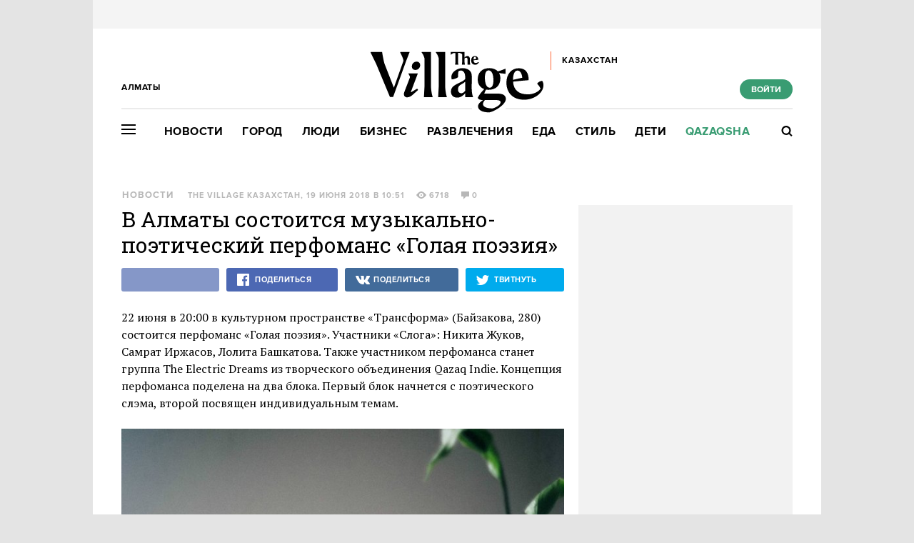

--- FILE ---
content_type: text/html; charset=utf-8
request_url: https://www.the-village-kz.com/village/city/news-city/2223-nude-poetry
body_size: 27826
content:
<!DOCTYPE HTML><html xmlns="http://www.w3.org/1999/xhtml" xmlns:og="http://ogp.me/ns#" xmlns:fb="http://ogp.me/ns/fb#"><head prefix="og: http://ogp.me/ns# fb: http://ogp.me/ns/fb# article: http://ogp.me/ns/article#"><meta charset="UTF-8"/><link rel="shortcut icon" href="https://img.the-village-kz.com/www.the-village.kz/gui/favicon-52c86a674f58da5ab5f787e0759c0683cab1eba7f869a32a78164de829b4693f.png" /><link rel="apple-touch-icon" href="https://img.the-village-kz.com/www.the-village.kz/gui/apple-touch-icon-25a734978a75196220cf344597f506d12ba8ce7edbbc0d89106305fdebf39d6b.png"/><meta name="viewport" content="width=1024"><title>В Алматы состоится музыкально-поэтический перфоманс «Голая поэзия» — The Village Казахстан</title><link rel="canonical" href="https://www.the-village-kz.com/village/city/news-city/2223-nude-poetry"><meta property="article:author" content="https://www.the-village-kz.com/users/281" />
<meta property="article:modified_time" content="2018-06-19T22:00:23+0600" />
<meta property="article:published_time" content="2018-06-19T10:51:07+0600" />
<meta property="article:section" content="Город" />
<meta property="article:tag" content="Поэзия, Перфоманс" />
<meta property="fb:app_id" content="312754095855230" />
<meta property="og:description" content="Оголяться никто не будет" />
<meta property="og:image" content="http://img.the-village.kz/the-village.com.kz/post-og_image/6Fplh2dZhlyqmaJHr_gHkA.png" />
<meta property="og:site_name" content="The Village Казахстан" />
<meta property="og:title" content="В Алматы состоится музыкально-поэтический перфоманс «Голая поэзия»" />
<meta property="og:type" content="article" />
<meta property="og:url" content="https://www.the-village-kz.com/village/city/news-city/2223-nude-poetry" />
<meta property="twitter:card" content="summary_large_image" />
<meta property="twitter:description" content="Оголяться никто не будет" />
<meta property="twitter:domain" content="the-village-kz.com" />
<meta property="twitter:image" content="http://img.the-village.kz/the-village.com.kz/post-og_image/6Fplh2dZhlyqmaJHr_gHkA.png" />
<meta property="twitter:site" content="@villagekz" />
<meta property="twitter:title" content="Новости. В Алматы состоится музыкально-поэтический перфоманс «Голая поэзия» " /><link rel="alternate" type="application/rss+xml" title="Статьи — The Village Казахстан Алматы" href="/feeds.atom?city=115" />
<link rel="alternate" type="application/rss+xml" title="Статьи рубрики «Город» — The Village Казахстан Алматы" href="/feeds.atom?city=115&amp;topic=city" />
<link rel="alternate" type="application/rss+xml" title="Статьи в потоке «Новости» — The Village Казахстан Алматы" href="/feeds.atom?city=115&amp;flow=news-city" /><meta name="description" content="Оголяться никто не будет — The Village Казахстан"/><meta name="csrf-param" content="authenticity_token" />
<meta name="csrf-token" content="6x6TVwO0j1GNX5jNxwHoCzduOp3Ql3lBiZor82m7DcJQjulPJXQQCZn7hPMGGl6jFSTQHwJZwWIgMs21BMpP/A==" /><link rel="stylesheet" media="all" href="https://img.the-village-kz.com/www.the-village.kz/gui/application-448947e6541b4a522856e592e3b89d204ab3b3f0a723df9caa7f097a5091b57e.css" /><link rel="stylesheet" media="all" href="https://img.the-village-kz.com/www.the-village.kz/gui/style-pack-36-f72cc4ed5578b6cedf76d47bf4fb4711c114515e61e7f60110ecf4bed41fbf98.css" /><script type="text/javascript">var LAM = {CurrentUser: {"logged_in":false},CurrentCity: {"id":115,"name":"Алматы","in_name":"Алматы","permalink":"almaty","short_name":"Алматы","country_name":"Казахстан","country_english_name":"Kazakhstan","country_code":"KZ"},GeoCity: {"id":59252,"name":"Сиэтл","in_name":"translation missing: ru.activerecord.city.in Сиэтл","permalink":"seattle","short_name":"Сиэтл","country_name":"Соединенные Штаты","country_english_name":"United States","country_code":"US"},Request: { ip: "3.143.147.12" },Components: {},Apps: {},Applications: {},Utils: {},Observer: {},Debug: function() { if (window.console) console.log(arguments); },DustGlobals: {lazy_img: },WidgetsContent: { interesting_posts: {"posts":[{"id":42955,"published":true,"is_featured":true,"is_any_featured":true,"is_super_featured":false,"is_news_post":false,"title":"Самые громкие события 2025 года в Казахстане","title_for_cover":"Самые громкие события 2025 года в Казахстане","full_name":"The Village Казахстан","cover_color":"ffffff","url_params":{"space":"village","topic":"city","flow":"itogi","post":"42955-samye-gromkie-sobytiya-2025-goda-v-kazahstane"},"space":"The Village","topic":"Город","flow":"Итоги года","flow_id":981,"user":281,"published_at":"2025-12-29T17:15:56.000+05:00","url":"/village/city/itogi/42955-samye-gromkie-sobytiya-2025-goda-v-kazahstane","image_featured":"https://img.the-village-kz.com/the-village.com.kz/post-image_featured/xZp8lIRiGwPqCe9yn57Pcg-default.png","image_featured_meta":{"w":300,"h":201},"image":"https://img.the-village-kz.com/the-village.com.kz/post-image/FbFiNKlFbyUNMQ7oE9oYEw-big.png","image_orig":"https://img.the-village-kz.com/the-village.com.kz/post-image/FbFiNKlFbyUNMQ7oE9oYEw.png","image_thumbnail":"https://img.the-village-kz.com/the-village.com.kz/post-image/FbFiNKlFbyUNMQ7oE9oYEw-thumbnail.png","cover":"https://img.the-village-kz.com/the-village.com.kz/post-cover/PWeoqnnkCdsRrw35jD677w-default.png","cover_style_id":2,"comments_count":0,"views_count":2349,"is_online":false,"body_preamble":"Насилие над женщинами, преследование СМИ, концерты и футбол","weight":2,"badge_hide_title":false,"layout":null,"theme":null,"is_promoted":false,"promoted_color":"5594D7","promoted_name":"","cover_original":"https://img.the-village-kz.com/the-village.com.kz/post-cover/PWeoqnnkCdsRrw35jD677w.png","user_name":"The Village Казахстан","image_featured_double":"https://img.the-village-kz.com/the-village.com.kz/post-image_featured/xZp8lIRiGwPqCe9yn57Pcg-double.png","city_for_badge":false,"microformat":false,"style_pack_id":26,"fresh":false,"with_missing_images":false,"is_important":false,"badge_updated_at":null,"fresh_at":"2025-12-29T17:15:56.000+05:00"},{"id":42965,"published":true,"is_featured":true,"is_any_featured":true,"is_super_featured":false,"is_news_post":false,"title":"Как в Казахстане судят и забывают жертв Қаңтара","title_for_cover":"Как в Казахстане судят и забывают жертв Қаңтара","full_name":"The Village Казахстан","cover_color":"ffffff","url_params":{"space":"village","topic":"city","flow":"ustory","post":"42965-kak-v-kazahstane-sudyat-i-zabyvayut-zhertv-a-tara"},"space":"The Village","topic":"Город","flow":"Истории","flow_id":1081,"user":281,"published_at":"2025-12-31T11:54:43.000+05:00","url":"/village/city/ustory/42965-kak-v-kazahstane-sudyat-i-zabyvayut-zhertv-a-tara","image_featured":"https://img.the-village-kz.com/the-village.com.kz/post-image_featured/Zn_qhevj8zuy6mMaLvPQOg-default.png","image_featured_meta":{"w":300,"h":201},"image":"https://img.the-village-kz.com/the-village.com.kz/post-image/MB71twnMHfpmJaY-JfFUHw-big.png","image_orig":"https://img.the-village-kz.com/the-village.com.kz/post-image/MB71twnMHfpmJaY-JfFUHw.png","image_thumbnail":"https://img.the-village-kz.com/the-village.com.kz/post-image/MB71twnMHfpmJaY-JfFUHw-thumbnail.png","cover":"https://img.the-village-kz.com/the-village.com.kz/post-cover/aPcfNTrz8Vw4R72YLwJyEw-default.png","cover_style_id":2,"comments_count":0,"views_count":1488,"is_online":false,"body_preamble":"Рассказываем о судебных делах","weight":2,"badge_hide_title":false,"layout":null,"theme":null,"is_promoted":false,"promoted_color":"5594D7","promoted_name":"","cover_original":"https://img.the-village-kz.com/the-village.com.kz/post-cover/aPcfNTrz8Vw4R72YLwJyEw.png","user_name":"The Village Казахстан","image_featured_double":"https://img.the-village-kz.com/the-village.com.kz/post-image_featured/Zn_qhevj8zuy6mMaLvPQOg-double.png","city_for_badge":false,"microformat":false,"style_pack_id":26,"fresh":false,"with_missing_images":false,"is_important":false,"badge_updated_at":null,"fresh_at":"2025-12-31T11:54:43.000+05:00"},{"id":42971,"published":true,"is_featured":true,"is_any_featured":true,"is_super_featured":false,"is_news_post":false,"title":"Новый год, который пошёл не по плану: Поезда, метели и любовь во время Қаңтара","title_for_cover":"Новый год, который пошёл не по плану: Поезда, метели и любовь во время Қаңтара","full_name":"The Village Казахстан","cover_color":"ffffff","url_params":{"space":"village","topic":"city","flow":"ustory","post":"42971-novyy-god-kotoryy-poshyol-ne-po-planu-poezda-meteli-i-lyubov-vo-vremya-a-tara"},"space":"The Village","topic":"Город","flow":"Истории","flow_id":1081,"user":281,"published_at":"2025-12-31T11:59:23.000+05:00","url":"/village/city/ustory/42971-novyy-god-kotoryy-poshyol-ne-po-planu-poezda-meteli-i-lyubov-vo-vremya-a-tara","image_featured":"https://img.the-village-kz.com/the-village.com.kz/post-image_featured/_J_QSV3gcOD9gdSeTkHhbA-default.png","image_featured_meta":{"w":300,"h":201},"image":"https://img.the-village-kz.com/the-village.com.kz/post-image/vXYg5gsdCZ2kaS3Z_gYBFw-big.png","image_orig":"https://img.the-village-kz.com/the-village.com.kz/post-image/vXYg5gsdCZ2kaS3Z_gYBFw.png","image_thumbnail":"https://img.the-village-kz.com/the-village.com.kz/post-image/vXYg5gsdCZ2kaS3Z_gYBFw-thumbnail.png","cover":"https://img.the-village-kz.com/the-village.com.kz/post-cover/ldubMHzsr8OyBIcB71_Q6Q-default.png","cover_style_id":2,"comments_count":0,"views_count":1340,"is_online":false,"body_preamble":"Собрали теплые праздничные истории","weight":2,"badge_hide_title":false,"layout":null,"theme":null,"is_promoted":false,"promoted_color":"5594D7","promoted_name":"","cover_original":"https://img.the-village-kz.com/the-village.com.kz/post-cover/ldubMHzsr8OyBIcB71_Q6Q.png","user_name":"The Village Казахстан","image_featured_double":"https://img.the-village-kz.com/the-village.com.kz/post-image_featured/_J_QSV3gcOD9gdSeTkHhbA-double.png","city_for_badge":false,"microformat":false,"style_pack_id":26,"fresh":false,"with_missing_images":false,"is_important":false,"badge_updated_at":null,"fresh_at":"2025-12-31T11:59:23.000+05:00"},{"id":42989,"published":true,"is_featured":true,"is_any_featured":true,"is_super_featured":false,"is_news_post":false,"title":"«Қаңтар — это боль, ее нельзя просто подмести под ковер, раны так не заживают»","title_for_cover":"«Қаңтар — это боль, ее нельзя просто подмести под ковер, раны так не заживают»","full_name":"The Village Казахстан","cover_color":"ffffff","url_params":{"space":"village","topic":"city","flow":"ustory","post":"42989-a-tar-eto-bol-ee-nelzya-prosto-podmesti-pod-kover-rany-tak-ne-zazhivayut"},"space":"The Village","topic":"Город","flow":"Истории","flow_id":1081,"user":281,"published_at":"2026-01-05T15:31:42.000+05:00","url":"/village/city/ustory/42989-a-tar-eto-bol-ee-nelzya-prosto-podmesti-pod-kover-rany-tak-ne-zazhivayut","image_featured":"https://img.the-village-kz.com/the-village.com.kz/post-image_featured/28EvuKSuoYMTEGBnBoxN3Q-default.png","image_featured_meta":{"w":300,"h":201},"image":"https://img.the-village-kz.com/the-village.com.kz/post-image/elWwuEUmdC82BPsUIztReg-big.png","image_orig":"https://img.the-village-kz.com/the-village.com.kz/post-image/elWwuEUmdC82BPsUIztReg.png","image_thumbnail":"https://img.the-village-kz.com/the-village.com.kz/post-image/elWwuEUmdC82BPsUIztReg-thumbnail.png","cover":"https://img.the-village-kz.com/the-village.com.kz/post-cover/6FW9zP9kjXy9c6XulRR_cg-default.png","cover_style_id":2,"comments_count":0,"views_count":1233,"is_online":false,"body_preamble":"Журналистка, активист, предпринимательница и врач — о Январской трагедии","weight":2,"badge_hide_title":false,"layout":null,"theme":null,"is_promoted":false,"promoted_color":"5594D7","promoted_name":"","cover_original":"https://img.the-village-kz.com/the-village.com.kz/post-cover/6FW9zP9kjXy9c6XulRR_cg.png","user_name":"The Village Казахстан","image_featured_double":"https://img.the-village-kz.com/the-village.com.kz/post-image_featured/28EvuKSuoYMTEGBnBoxN3Q-double.png","city_for_badge":false,"microformat":false,"style_pack_id":26,"fresh":false,"with_missing_images":false,"is_important":false,"badge_updated_at":null,"fresh_at":"2026-01-05T15:31:42.000+05:00"},{"id":43107,"published":true,"is_featured":true,"is_any_featured":true,"is_super_featured":false,"is_news_post":false,"title":"Выполнили ли чиновники свои обещания в 2025 году","title_for_cover":"Выполнили ли чиновники свои обещания в 2025 году","full_name":"The Village Казахстан","cover_color":"000000","url_params":{"space":"village","topic":"city","flow":"asking-question","post":"43107-vypolnili-li-chinovniki-svoi-obeschaniya-v-2025-godu"},"space":"The Village","topic":"Город","flow":"Есть вопрос","flow_id":671,"user":281,"published_at":"2026-01-15T15:37:17.000+05:00","url":"/village/city/asking-question/43107-vypolnili-li-chinovniki-svoi-obeschaniya-v-2025-godu","image_featured":"https://img.the-village-kz.com/the-village.com.kz/post-image_featured/g6mYzQ7Qjq1J1_hpgjIx8w-default.png","image_featured_meta":{"w":300,"h":201},"image":"https://img.the-village-kz.com/the-village.com.kz/post-image/6WDOM2t5hUoM7tfIRKkzpw-big.png","image_orig":"https://img.the-village-kz.com/the-village.com.kz/post-image/6WDOM2t5hUoM7tfIRKkzpw.png","image_thumbnail":"https://img.the-village-kz.com/the-village.com.kz/post-image/6WDOM2t5hUoM7tfIRKkzpw-thumbnail.png","cover":"https://img.the-village-kz.com/the-village.com.kz/post-cover/yW_CeJHmrsOYpN7zCC-gTg-default.png","cover_style_id":2,"comments_count":0,"views_count":545,"is_online":false,"body_preamble":"Проверяем результаты","weight":2,"badge_hide_title":false,"layout":null,"theme":null,"is_promoted":false,"promoted_color":"5594D7","promoted_name":"","cover_original":"https://img.the-village-kz.com/the-village.com.kz/post-cover/yW_CeJHmrsOYpN7zCC-gTg.png","user_name":"The Village Казахстан","image_featured_double":"https://img.the-village-kz.com/the-village.com.kz/post-image_featured/g6mYzQ7Qjq1J1_hpgjIx8w-double.png","city_for_badge":false,"microformat":false,"style_pack_id":26,"fresh":false,"with_missing_images":false,"is_important":false,"badge_updated_at":null,"fresh_at":"2026-01-15T15:37:17.000+05:00"},{"id":43161,"published":true,"is_featured":true,"is_any_featured":true,"is_super_featured":false,"is_news_post":false,"title":"Как не дать громким обещаниям компаний себя обмануть","title_for_cover":"Как не дать громким обещаниям компаний себя обмануть","full_name":"The Village Казахстан","cover_color":"ffffff","url_params":{"space":"village","topic":"city","flow":"asking-question","post":"43161-kak-ne-dat-gromkim-obeschaniyam-kompaniy-sebya-obmanut"},"space":"The Village","topic":"Город","flow":"Есть вопрос","flow_id":671,"user":281,"published_at":"2026-01-20T15:12:03.000+05:00","url":"/village/city/asking-question/43161-kak-ne-dat-gromkim-obeschaniyam-kompaniy-sebya-obmanut","image_featured":"https://img.the-village-kz.com/the-village.com.kz/post-image_featured/fgky_PsGRAP52U76eNesGw-default.png","image_featured_meta":{"w":300,"h":201},"image":"https://img.the-village-kz.com/the-village.com.kz/post-image/FpQOWURxfR-If1McFI9UUg-big.png","image_orig":"https://img.the-village-kz.com/the-village.com.kz/post-image/FpQOWURxfR-If1McFI9UUg.png","image_thumbnail":"https://img.the-village-kz.com/the-village.com.kz/post-image/FpQOWURxfR-If1McFI9UUg-thumbnail.png","cover":"https://img.the-village-kz.com/the-village.com.kz/post-cover/PDyRUj1YkcFuPrcEHh77aQ-default.png","cover_style_id":2,"comments_count":0,"views_count":241,"is_online":false,"body_preamble":"Разбор кейсов","weight":2,"badge_hide_title":false,"layout":null,"theme":null,"is_promoted":false,"promoted_color":"5594D7","promoted_name":"","cover_original":"https://img.the-village-kz.com/the-village.com.kz/post-cover/PDyRUj1YkcFuPrcEHh77aQ.png","user_name":"The Village Казахстан","image_featured_double":"https://img.the-village-kz.com/the-village.com.kz/post-image_featured/fgky_PsGRAP52U76eNesGw-double.png","city_for_badge":false,"microformat":false,"style_pack_id":26,"fresh":false,"with_missing_images":false,"is_important":false,"badge_updated_at":null,"fresh_at":"2026-01-20T15:12:03.000+05:00"}]}, first_line: {"rows":{"posts":[{"id":42787,"published":true,"is_featured":true,"is_any_featured":true,"is_super_featured":false,"is_news_post":false,"title":"Хотите почувствовать себя героем «Очень странных дел» или супергеройского комикса?","title_for_cover":"Хотите почувствовать себя героем «Очень странных дел» или супергеройского комикса?","full_name":"The Village Specials","cover_color":"ffffff","url_params":{"space":"village","topic":"weekend","flow":"specials-weekend","post":"42787-hotite-pochuvstvovat-sebya-geroem-ochen-strannyh-del-lyubimogo-multfilma-ili-supergeroyskogo-komi"},"space":"The Village","topic":"Развлечения","flow":"Спецпроекты","flow_id":1155,"user":325,"published_at":"2025-12-15T15:57:16.000+05:00","url":"/village/weekend/specials-weekend/42787-hotite-pochuvstvovat-sebya-geroem-ochen-strannyh-del-lyubimogo-multfilma-ili-supergeroyskogo-komi","image_featured":"https://img.the-village-kz.com/the-village.com.kz/post-image_featured/dYOvjBj8lDvDbtaT27SMiQ-default.png","image_featured_meta":{"w":300,"h":201},"image":"https://img.the-village-kz.com/the-village.com.kz/post-image/ZnYQWyh4ELpxgxsniNvF2A-big.png","image_orig":"https://img.the-village-kz.com/the-village.com.kz/post-image/ZnYQWyh4ELpxgxsniNvF2A.png","image_thumbnail":"https://img.the-village-kz.com/the-village.com.kz/post-image/ZnYQWyh4ELpxgxsniNvF2A-thumbnail.png","cover":"https://img.the-village-kz.com/the-village.com.kz/post-cover/sjqU2EKqty0kC_LgxiOS0g-default.png","cover_style_id":2,"comments_count":0,"views_count":2279,"is_online":false,"body_preamble":"Мы нашли целый остров для фанатов мультивселенных!","weight":2,"badge_hide_title":false,"layout":null,"theme":null,"is_promoted":true,"promoted_color":"5594D7","promoted_name":"СПЕЦПРОЕКТ","cover_original":"https://img.the-village-kz.com/the-village.com.kz/post-cover/sjqU2EKqty0kC_LgxiOS0g.png","user_name":"The Village Specials","image_featured_double":"https://img.the-village-kz.com/the-village.com.kz/post-image_featured/dYOvjBj8lDvDbtaT27SMiQ-double.png","city_for_badge":false,"microformat":false,"style_pack_id":26,"fresh":false,"with_missing_images":false,"is_important":false,"badge_updated_at":null,"fresh_at":"2025-12-15T15:57:16.000+05:00"},{"id":43203,"published":true,"is_featured":true,"is_any_featured":true,"is_super_featured":false,"is_news_post":false,"title":"Зимние развлечения в Астане","title_for_cover":"Зимние развлечения в Астане","full_name":"The Village Казахстан","cover_color":"000000","url_params":{"space":"village","topic":"weekend","flow":"weekend-guide","post":"43203-zimnie-razvlecheniya-v-astane"},"space":"The Village","topic":"Развлечения","flow":"Гид The Village","flow_id":733,"user":281,"published_at":"2026-01-22T14:51:13.000+05:00","url":"/village/weekend/weekend-guide/43203-zimnie-razvlecheniya-v-astane","image_featured":"https://img.the-village-kz.com/the-village.com.kz/post-image_featured/9wAuiIMHWLPPhKAhR1tZQQ-default.png","image_featured_meta":{"w":300,"h":201},"image":"https://img.the-village-kz.com/the-village.com.kz/post-image/ze1Dd_OspRHJpjCp9Y2p5Q-big.png","image_orig":"https://img.the-village-kz.com/the-village.com.kz/post-image/ze1Dd_OspRHJpjCp9Y2p5Q.png","image_thumbnail":"https://img.the-village-kz.com/the-village.com.kz/post-image/ze1Dd_OspRHJpjCp9Y2p5Q-thumbnail.png","cover":"https://img.the-village-kz.com/the-village.com.kz/post-cover/d0bOcjNE-8IQV0pgN-D0zQ-default.png","cover_style_id":2,"comments_count":0,"views_count":126,"is_online":false,"body_preamble":"Рассказываем, где в столице можно покататься на коньках и горках","weight":2,"badge_hide_title":false,"layout":null,"theme":null,"is_promoted":false,"promoted_color":"5594D7","promoted_name":"","cover_original":"https://img.the-village-kz.com/the-village.com.kz/post-cover/d0bOcjNE-8IQV0pgN-D0zQ.png","user_name":"The Village Казахстан","image_featured_double":"https://img.the-village-kz.com/the-village.com.kz/post-image_featured/9wAuiIMHWLPPhKAhR1tZQQ-double.png","city_for_badge":false,"microformat":false,"style_pack_id":26,"fresh":true,"with_missing_images":false,"is_important":false,"badge_updated_at":null,"fresh_at":"2026-01-22T14:51:13.000+05:00"},{"id":43195,"published":true,"is_featured":true,"is_any_featured":true,"is_super_featured":false,"is_news_post":false,"title":"Seven Dials Mystery: Беззубая экранизация романа Агаты Кристи","title_for_cover":"Seven Dials Mystery: Беззубая экранизация романа Агаты Кристи","full_name":"The Village Казахстан","cover_color":"ffffff","url_params":{"space":"village","topic":"weekend","flow":"tv","post":"43195-seven-dials-mystery-bezzubaya-ekranizatsiya-romana-agaty-kristi"},"space":"The Village","topic":"Развлечения","flow":"Сериалы","flow_id":1169,"user":281,"published_at":"2026-01-21T20:05:19.000+05:00","url":"/village/weekend/tv/43195-seven-dials-mystery-bezzubaya-ekranizatsiya-romana-agaty-kristi","image_featured":"https://img.the-village-kz.com/the-village.com.kz/post-image_featured/Zub499qe4eSjN-tJa89Yhg-default.png","image_featured_meta":{"w":300,"h":201},"image":"https://img.the-village-kz.com/the-village.com.kz/post-image/MCZD-VS0l14NsUvkYmJQBA-big.png","image_orig":"https://img.the-village-kz.com/the-village.com.kz/post-image/MCZD-VS0l14NsUvkYmJQBA.png","image_thumbnail":"https://img.the-village-kz.com/the-village.com.kz/post-image/MCZD-VS0l14NsUvkYmJQBA-thumbnail.png","cover":"https://img.the-village-kz.com/the-village.com.kz/post-cover/weRkxXRrym_z2_CDArbr6g-default.png","cover_style_id":2,"comments_count":0,"views_count":168,"is_online":false,"body_preamble":"За что хвалят и критикуют новую работу Криса Чибнелла","weight":2,"badge_hide_title":false,"layout":null,"theme":null,"is_promoted":false,"promoted_color":"5594D7","promoted_name":"","cover_original":"https://img.the-village-kz.com/the-village.com.kz/post-cover/weRkxXRrym_z2_CDArbr6g.png","user_name":"The Village Казахстан","image_featured_double":"https://img.the-village-kz.com/the-village.com.kz/post-image_featured/Zub499qe4eSjN-tJa89Yhg-double.png","city_for_badge":false,"microformat":false,"style_pack_id":26,"fresh":true,"with_missing_images":false,"is_important":false,"badge_updated_at":null,"fresh_at":"2026-01-21T20:05:19.000+05:00"},{"id":43191,"published":true,"is_featured":true,"is_any_featured":true,"is_super_featured":false,"is_news_post":false,"title":"Рон Уизли, Charli XCX и фильмы казахстанских режиссерок","title_for_cover":"Рон Уизли, Charli XCX и фильмы казахстанских режиссерок","full_name":"The Village Казахстан","cover_color":"ffffff","url_params":{"space":"village","topic":"weekend","flow":"kino","post":"43191-ron-uizli-charli-xcx-i-filmy-kazahstanskih-rezhisserok"},"space":"The Village","topic":"Развлечения","flow":"Кино","flow_id":1327,"user":281,"published_at":"2026-01-21T14:41:41.000+05:00","url":"/village/weekend/kino/43191-ron-uizli-charli-xcx-i-filmy-kazahstanskih-rezhisserok","image_featured":"https://img.the-village-kz.com/the-village.com.kz/post-image_featured/OYdMkajQfPy9Ir2tAS2Rmw-default.png","image_featured_meta":{"w":300,"h":201},"image":"https://img.the-village-kz.com/the-village.com.kz/post-image/1C0HEyrrQwqcoLkck6pxog-big.png","image_orig":"https://img.the-village-kz.com/the-village.com.kz/post-image/1C0HEyrrQwqcoLkck6pxog.png","image_thumbnail":"https://img.the-village-kz.com/the-village.com.kz/post-image/1C0HEyrrQwqcoLkck6pxog-thumbnail.png","cover":"https://img.the-village-kz.com/the-village.com.kz/post-cover/obAU9hTbmMc4SQRwTeE_JA-default.png","cover_style_id":2,"comments_count":0,"views_count":156,"is_online":false,"body_preamble":"Главные премьеры Берлинале в этом году ","weight":2,"badge_hide_title":false,"layout":null,"theme":null,"is_promoted":false,"promoted_color":"5594D7","promoted_name":"","cover_original":"https://img.the-village-kz.com/the-village.com.kz/post-cover/obAU9hTbmMc4SQRwTeE_JA.png","user_name":"The Village Казахстан","image_featured_double":"https://img.the-village-kz.com/the-village.com.kz/post-image_featured/OYdMkajQfPy9Ir2tAS2Rmw-double.png","city_for_badge":false,"microformat":false,"style_pack_id":26,"fresh":true,"with_missing_images":false,"is_important":false,"badge_updated_at":null,"fresh_at":"2026-01-21T14:41:41.000+05:00"},{"id":43175,"published":true,"is_featured":true,"is_any_featured":true,"is_super_featured":false,"is_news_post":false,"title":"«Ты летишь в сторону заката и тебе открывается прекрасный вид, недоступный людям на земле»","title_for_cover":"«Ты летишь в сторону заката и тебе открывается прекрасный вид, недоступный людям на земле»","full_name":"The Village Казахстан","cover_color":"ffffff","url_params":{"space":"village","topic":"people","flow":"experience","post":"43175-ty-letish-v-storonu-zakata-i-tebe-otkryvaetsya-prekrasnyy-vid-nedostupnyy-lyudyam-na-zemle"},"space":"The Village","topic":"Люди","flow":"Личный опыт","flow_id":687,"user":281,"published_at":"2026-01-20T17:16:02.000+05:00","url":"/village/people/experience/43175-ty-letish-v-storonu-zakata-i-tebe-otkryvaetsya-prekrasnyy-vid-nedostupnyy-lyudyam-na-zemle","image_featured":"https://img.the-village-kz.com/the-village.com.kz/post-image_featured/hMa2UymftzjYNhP7TZMfdA-default.png","image_featured_meta":{"w":300,"h":201},"image":"https://img.the-village-kz.com/the-village.com.kz/post-image/eA0aEh6SX0hiQVm6MdktHQ-big.png","image_orig":"https://img.the-village-kz.com/the-village.com.kz/post-image/eA0aEh6SX0hiQVm6MdktHQ.png","image_thumbnail":"https://img.the-village-kz.com/the-village.com.kz/post-image/eA0aEh6SX0hiQVm6MdktHQ-thumbnail.png","cover":"https://img.the-village-kz.com/the-village.com.kz/post-cover/OA01rAdKbGWqhjcQ4kATgw-default.png","cover_style_id":2,"comments_count":0,"views_count":239,"is_online":false,"body_preamble":"Поговорили с пилотом региональной авиации","weight":2,"badge_hide_title":false,"layout":null,"theme":null,"is_promoted":false,"promoted_color":"5594D7","promoted_name":"","cover_original":"https://img.the-village-kz.com/the-village.com.kz/post-cover/OA01rAdKbGWqhjcQ4kATgw.png","user_name":"The Village Казахстан","image_featured_double":"https://img.the-village-kz.com/the-village.com.kz/post-image_featured/hMa2UymftzjYNhP7TZMfdA-double.png","city_for_badge":false,"microformat":false,"style_pack_id":26,"fresh":false,"with_missing_images":false,"is_important":false,"badge_updated_at":null,"fresh_at":"2026-01-20T17:16:02.000+05:00"},{"id":43161,"published":true,"is_featured":true,"is_any_featured":true,"is_super_featured":false,"is_news_post":false,"title":"Как не дать громким обещаниям компаний себя обмануть","title_for_cover":"Как не дать громким обещаниям компаний себя обмануть","full_name":"The Village Казахстан","cover_color":"ffffff","url_params":{"space":"village","topic":"city","flow":"asking-question","post":"43161-kak-ne-dat-gromkim-obeschaniyam-kompaniy-sebya-obmanut"},"space":"The Village","topic":"Город","flow":"Есть вопрос","flow_id":671,"user":281,"published_at":"2026-01-20T15:12:03.000+05:00","url":"/village/city/asking-question/43161-kak-ne-dat-gromkim-obeschaniyam-kompaniy-sebya-obmanut","image_featured":"https://img.the-village-kz.com/the-village.com.kz/post-image_featured/fgky_PsGRAP52U76eNesGw-default.png","image_featured_meta":{"w":300,"h":201},"image":"https://img.the-village-kz.com/the-village.com.kz/post-image/FpQOWURxfR-If1McFI9UUg-big.png","image_orig":"https://img.the-village-kz.com/the-village.com.kz/post-image/FpQOWURxfR-If1McFI9UUg.png","image_thumbnail":"https://img.the-village-kz.com/the-village.com.kz/post-image/FpQOWURxfR-If1McFI9UUg-thumbnail.png","cover":"https://img.the-village-kz.com/the-village.com.kz/post-cover/PDyRUj1YkcFuPrcEHh77aQ-default.png","cover_style_id":2,"comments_count":0,"views_count":241,"is_online":false,"body_preamble":"Разбор кейсов","weight":2,"badge_hide_title":false,"layout":null,"theme":null,"is_promoted":false,"promoted_color":"5594D7","promoted_name":"","cover_original":"https://img.the-village-kz.com/the-village.com.kz/post-cover/PDyRUj1YkcFuPrcEHh77aQ.png","user_name":"The Village Казахстан","image_featured_double":"https://img.the-village-kz.com/the-village.com.kz/post-image_featured/fgky_PsGRAP52U76eNesGw-double.png","city_for_badge":false,"microformat":false,"style_pack_id":26,"fresh":false,"with_missing_images":false,"is_important":false,"badge_updated_at":null,"fresh_at":"2026-01-20T15:12:03.000+05:00"},{"id":43153,"published":true,"is_featured":true,"is_any_featured":true,"is_super_featured":false,"is_news_post":false,"title":"«Нас всегда учат, что правила в авиации написаны кровью»","title_for_cover":"«Нас всегда учат, что правила в авиации написаны кровью»","full_name":"The Village Казахстан","cover_color":"ffffff","url_params":{"space":"village","topic":"people","flow":"experience","post":"43153-nas-vsegda-uchat-chto-pravila-v-aviatsii-napisany-krovyu"},"space":"The Village","topic":"Люди","flow":"Личный опыт","flow_id":687,"user":281,"published_at":"2026-01-19T15:07:46.000+05:00","url":"/village/people/experience/43153-nas-vsegda-uchat-chto-pravila-v-aviatsii-napisany-krovyu","image_featured":"https://img.the-village-kz.com/the-village.com.kz/post-image_featured/2NwDRfLdCiTPFL2LeiCjKw-default.png","image_featured_meta":{"w":300,"h":201},"image":"https://img.the-village-kz.com/the-village.com.kz/post-image/kkTdEVPiHY1qGZm0wqzG0g-big.png","image_orig":"https://img.the-village-kz.com/the-village.com.kz/post-image/kkTdEVPiHY1qGZm0wqzG0g.png","image_thumbnail":"https://img.the-village-kz.com/the-village.com.kz/post-image/kkTdEVPiHY1qGZm0wqzG0g-thumbnail.png","cover":"https://img.the-village-kz.com/the-village.com.kz/post-cover/73Fp-u278iwymE5JnqWsQw-default.png","cover_style_id":2,"comments_count":0,"views_count":363,"is_online":false,"body_preamble":"Поговорили с наземным диспетчером и авиационным механиком","weight":2,"badge_hide_title":false,"layout":null,"theme":null,"is_promoted":false,"promoted_color":"5594D7","promoted_name":"","cover_original":"https://img.the-village-kz.com/the-village.com.kz/post-cover/73Fp-u278iwymE5JnqWsQw.png","user_name":"The Village Казахстан","image_featured_double":"https://img.the-village-kz.com/the-village.com.kz/post-image_featured/2NwDRfLdCiTPFL2LeiCjKw-double.png","city_for_badge":false,"microformat":false,"style_pack_id":26,"fresh":false,"with_missing_images":false,"is_important":false,"badge_updated_at":null,"fresh_at":"2026-01-19T15:07:46.000+05:00"},{"id":43129,"published":true,"is_featured":true,"is_any_featured":true,"is_super_featured":false,"is_news_post":false,"title":"Почему все обожают «Фрирен» ","title_for_cover":"Почему все обожают «Фрирен» ","full_name":"The Village Казахстан","cover_color":"ffffff","url_params":{"space":"village","topic":"weekend","flow":"tv","post":"43129-pochemu-vse-obozhayut-friren"},"space":"The Village","topic":"Развлечения","flow":"Сериалы","flow_id":1169,"user":281,"published_at":"2026-01-16T18:31:15.000+05:00","url":"/village/weekend/tv/43129-pochemu-vse-obozhayut-friren","image_featured":"https://img.the-village-kz.com/the-village.com.kz/post-image_featured/OZ0Hg32e0u3QACnIW-reUw-default.png","image_featured_meta":{"w":300,"h":201},"image":"https://img.the-village-kz.com/the-village.com.kz/post-image/5gGywUPM9in4mIzdYrAkHQ-big.png","image_orig":"https://img.the-village-kz.com/the-village.com.kz/post-image/5gGywUPM9in4mIzdYrAkHQ.png","image_thumbnail":"https://img.the-village-kz.com/the-village.com.kz/post-image/5gGywUPM9in4mIzdYrAkHQ-thumbnail.png","cover":"https://img.the-village-kz.com/the-village.com.kz/post-cover/SG7-h4Zkf-1Ws8s5aWhiNA-default.png","cover_style_id":2,"comments_count":0,"views_count":1186,"is_online":false,"body_preamble":"Медитативная история о нестареющей эльфийке, осознавшей скоротечность человеческой жизни","weight":2,"badge_hide_title":false,"layout":null,"theme":null,"is_promoted":false,"promoted_color":"5594D7","promoted_name":"","cover_original":"https://img.the-village-kz.com/the-village.com.kz/post-cover/SG7-h4Zkf-1Ws8s5aWhiNA.png","user_name":"The Village Казахстан","image_featured_double":"https://img.the-village-kz.com/the-village.com.kz/post-image_featured/OZ0Hg32e0u3QACnIW-reUw-double.png","city_for_badge":false,"microformat":false,"style_pack_id":26,"fresh":false,"with_missing_images":false,"is_important":false,"badge_updated_at":null,"fresh_at":"2026-01-16T18:31:15.000+05:00"},{"id":43119,"published":true,"is_featured":true,"is_any_featured":true,"is_super_featured":false,"is_news_post":false,"title":"Рыцарь Семи Королевств","title_for_cover":"Рыцарь Семи Королевств","full_name":"The Village Казахстан","cover_color":"ffffff","url_params":{"space":"village","topic":"weekend","flow":"tv","post":"43119-rytsar-semi-korolevstv"},"space":"The Village","topic":"Развлечения","flow":"Сериалы","flow_id":1169,"user":281,"published_at":"2026-01-16T15:19:13.000+05:00","url":"/village/weekend/tv/43119-rytsar-semi-korolevstv","image_featured":"https://img.the-village-kz.com/the-village.com.kz/post-image_featured/nAGJa4kPgXrC8H59P-fcrg-default.png","image_featured_meta":{"w":300,"h":201},"image":"https://img.the-village-kz.com/the-village.com.kz/post-image/gUtFH4nVpqTRG5Aoud7Gqw-big.png","image_orig":"https://img.the-village-kz.com/the-village.com.kz/post-image/gUtFH4nVpqTRG5Aoud7Gqw.png","image_thumbnail":"https://img.the-village-kz.com/the-village.com.kz/post-image/gUtFH4nVpqTRG5Aoud7Gqw-thumbnail.png","cover":"https://img.the-village-kz.com/the-village.com.kz/post-cover/lZdG078Za7Vtc5VjbSW91g-default.png","cover_style_id":2,"comments_count":0,"views_count":2245,"is_online":false,"body_preamble":"Новый сериал от HBO между «Игрой Престолов» и «Домом Дракона»","weight":2,"badge_hide_title":false,"layout":null,"theme":null,"is_promoted":false,"promoted_color":"5594D7","promoted_name":"","cover_original":"https://img.the-village-kz.com/the-village.com.kz/post-cover/lZdG078Za7Vtc5VjbSW91g.png","user_name":"The Village Казахстан","image_featured_double":"https://img.the-village-kz.com/the-village.com.kz/post-image_featured/nAGJa4kPgXrC8H59P-fcrg-double.png","city_for_badge":false,"microformat":false,"style_pack_id":26,"fresh":false,"with_missing_images":false,"is_important":false,"badge_updated_at":null,"fresh_at":"2026-01-16T15:19:13.000+05:00"},{"id":43107,"published":true,"is_featured":true,"is_any_featured":true,"is_super_featured":false,"is_news_post":false,"title":"Выполнили ли чиновники свои обещания в 2025 году","title_for_cover":"Выполнили ли чиновники свои обещания в 2025 году","full_name":"The Village Казахстан","cover_color":"000000","url_params":{"space":"village","topic":"city","flow":"asking-question","post":"43107-vypolnili-li-chinovniki-svoi-obeschaniya-v-2025-godu"},"space":"The Village","topic":"Город","flow":"Есть вопрос","flow_id":671,"user":281,"published_at":"2026-01-15T15:37:17.000+05:00","url":"/village/city/asking-question/43107-vypolnili-li-chinovniki-svoi-obeschaniya-v-2025-godu","image_featured":"https://img.the-village-kz.com/the-village.com.kz/post-image_featured/g6mYzQ7Qjq1J1_hpgjIx8w-default.png","image_featured_meta":{"w":300,"h":201},"image":"https://img.the-village-kz.com/the-village.com.kz/post-image/6WDOM2t5hUoM7tfIRKkzpw-big.png","image_orig":"https://img.the-village-kz.com/the-village.com.kz/post-image/6WDOM2t5hUoM7tfIRKkzpw.png","image_thumbnail":"https://img.the-village-kz.com/the-village.com.kz/post-image/6WDOM2t5hUoM7tfIRKkzpw-thumbnail.png","cover":"https://img.the-village-kz.com/the-village.com.kz/post-cover/yW_CeJHmrsOYpN7zCC-gTg-default.png","cover_style_id":2,"comments_count":0,"views_count":545,"is_online":false,"body_preamble":"Проверяем результаты","weight":2,"badge_hide_title":false,"layout":null,"theme":null,"is_promoted":false,"promoted_color":"5594D7","promoted_name":"","cover_original":"https://img.the-village-kz.com/the-village.com.kz/post-cover/yW_CeJHmrsOYpN7zCC-gTg.png","user_name":"The Village Казахстан","image_featured_double":"https://img.the-village-kz.com/the-village.com.kz/post-image_featured/g6mYzQ7Qjq1J1_hpgjIx8w-double.png","city_for_badge":false,"microformat":false,"style_pack_id":26,"fresh":false,"with_missing_images":false,"is_important":false,"badge_updated_at":null,"fresh_at":"2026-01-15T15:37:17.000+05:00"},{"id":43099,"published":true,"is_featured":true,"is_any_featured":true,"is_super_featured":false,"is_news_post":false,"title":"«Казахстанцы в большей степени коллективисты, а в Венгрии люди индивидуалистичны»","title_for_cover":"«Казахстанцы в большей степени коллективисты, а в Венгрии люди индивидуалистичны»","full_name":"The Village Казахстан","cover_color":"ffffff","url_params":{"space":"village","topic":"people","flow":"experience","post":"43099-kazahstantsy-v-bolshey-stepeni-kollektivisty-a-v-vengrii-lyudi-individualistichny"},"space":"The Village","topic":"Люди","flow":"Личный опыт","flow_id":687,"user":281,"published_at":"2026-01-14T16:17:08.000+05:00","url":"/village/people/experience/43099-kazahstantsy-v-bolshey-stepeni-kollektivisty-a-v-vengrii-lyudi-individualistichny","image_featured":"https://img.the-village-kz.com/the-village.com.kz/post-image_featured/eZdrzTQXJia17QpF6iPYFw-default.png","image_featured_meta":{"w":300,"h":201},"image":"https://img.the-village-kz.com/the-village.com.kz/post-image/B7eKuGso4AC-rk5ctiHTIQ-big.png","image_orig":"https://img.the-village-kz.com/the-village.com.kz/post-image/B7eKuGso4AC-rk5ctiHTIQ.png","image_thumbnail":"https://img.the-village-kz.com/the-village.com.kz/post-image/B7eKuGso4AC-rk5ctiHTIQ-thumbnail.png","cover":"https://img.the-village-kz.com/the-village.com.kz/post-cover/lEiAouWr8gkDqiY0X1tPsg-default.png","cover_style_id":2,"comments_count":0,"views_count":636,"is_online":false,"body_preamble":"Студенты об учебе в венгерских университетах","weight":2,"badge_hide_title":false,"layout":null,"theme":null,"is_promoted":false,"promoted_color":"5594D7","promoted_name":"","cover_original":"https://img.the-village-kz.com/the-village.com.kz/post-cover/lEiAouWr8gkDqiY0X1tPsg.png","user_name":"The Village Казахстан","image_featured_double":"https://img.the-village-kz.com/the-village.com.kz/post-image_featured/eZdrzTQXJia17QpF6iPYFw-double.png","city_for_badge":false,"microformat":false,"style_pack_id":26,"fresh":false,"with_missing_images":false,"is_important":false,"badge_updated_at":null,"fresh_at":"2026-01-14T16:17:08.000+05:00"},{"id":43039,"published":true,"is_featured":true,"is_any_featured":true,"is_super_featured":false,"is_news_post":false,"title":"Как построить карьеру за рубежом?","title_for_cover":"Как построить карьеру за рубежом?","full_name":"The Village Specials","cover_color":"ffffff","url_params":{"space":"village","topic":"service-shopping","flow":"style-specials","post":"43039-kak-postroit-karieru-za-rubezhom"},"space":"The Village","topic":"Стиль","flow":"Спецпроект","flow_id":1343,"user":325,"published_at":"2026-01-13T18:01:59.000+05:00","url":"/village/service-shopping/style-specials/43039-kak-postroit-karieru-za-rubezhom","image_featured":"https://img.the-village-kz.com/the-village.com.kz/post-image_featured/3_HLDVbAwHK15BYts4aezw-default.png","image_featured_meta":{"w":300,"h":195},"image":"https://img.the-village-kz.com/the-village.com.kz/post-image/h6orVxzidWbe3mvozLFfUw-big.png","image_orig":"https://img.the-village-kz.com/the-village.com.kz/post-image/h6orVxzidWbe3mvozLFfUw.png","image_thumbnail":"https://img.the-village-kz.com/the-village.com.kz/post-image/h6orVxzidWbe3mvozLFfUw-thumbnail.png","cover":"https://img.the-village-kz.com/the-village.com.kz/post-cover/IyuU3F9Or6Xclv1gHVe9DA-default.png","cover_style_id":2,"comments_count":0,"views_count":705,"is_online":false,"body_preamble":"3 истории работников ФМК, для которых международная карьера стала реальностью","weight":2,"badge_hide_title":false,"layout":null,"theme":null,"is_promoted":true,"promoted_color":"f2360c","promoted_name":"СПЕЦПРОЕКТ","cover_original":"https://img.the-village-kz.com/the-village.com.kz/post-cover/IyuU3F9Or6Xclv1gHVe9DA.png","user_name":"The Village Specials","image_featured_double":"https://img.the-village-kz.com/the-village.com.kz/post-image_featured/3_HLDVbAwHK15BYts4aezw-double.png","city_for_badge":false,"microformat":false,"style_pack_id":26,"fresh":false,"with_missing_images":false,"is_important":false,"badge_updated_at":null,"fresh_at":"2026-01-13T18:01:59.000+05:00"}]}} },Post: {"title":"В Алматы состоится музыкально-поэтический перфоманс «Голая поэзия»","flow":"Новости","topic":"Город","space":"The Village","tags":["Перфоманс","Поэзия"],"published_at":"Tue, 19 Jun 2018 10:51:07 +0600","published_at_iso":"2018-06-19T10:51:07+0600","is_news_post":true,"is_featured":false,"is_super_featured":false,"user_name":"The Village Казахстан","url":"https://the-village-kz.com/village/city/news-city/2223-nude-poetry","is_paywall_on":false,"id":2223,"user_id":281,"franchise":"Алматы"}};LAM.Errbit = {"api_key":"https://3290aa091f63e5aaadb5e3be280e4ab2@o4505626127564800.ingest.sentry.io/4505805146357760","host":"sentry.setka.io","port":80};LAM.Errbit.env = 'production';</script><script>LAM.Config = {CLIENT_TYPE: "desktop",APP_NAME: 'The Village Казахстан',GRID_AUTH: true,LOGGED_IN: false,FB_APP_ID: '312754095855230',FBAUTH_SESSION_PATH: '/session.json?connect=fb',FBAUTH_RETURN_TO: null,VKButtons: [],DOMAIN_NAME: 'https://www.the-village-kz.com',USERNAME_SYMBOLS: /^[a-zA-Z0-9-_]*$/,BUTTON_DISABLE_ON_PROCESSING: true,UPLOADER_IMAGE_PATH: '/uploaded_images',Z_IMG_BASE64: '[data-uri]',STYLE_PACK_ID: '36'};</script><script src="https://img.the-village-kz.com/www.the-village.kz/gui/application-a8eb57667bc07222b204e0ae4509dedf2d1c38b4bd1268f852a88834eab993ea.js"></script><script type="text/javascript">var I18n = I18n || {};I18n.defaultLocale = 'ru';I18n.locale = 'ru';/* Init dust context */var dustContext = dust.makeBase(dust.handlers || {}).push(LAM.DustGlobals);var WTF = {FB_APP_ID: LAM.Config.FB_APP_ID,onItemRender: LAM.Config.WTF_onItemRender,onBroadcastRender: LAM.Config.WTF_onBroadcastRender};</script><script type="text/javascript">var AUTH = {mobile: false,client_id: 'e2823bb8198d26258df5ee07bd3a678b29f01a8f049bca87ff1594bc6ac02ac5',redirect_url: 'https://www.the-village-kz.com',provider_login: 'https://www.the-village-kz.com/auth/lookatmedia',use_ssl: true,hide_close_button: false,with_provider: true,space: 'village'};</script><!-- START Yandex Verification code -->
<meta name="yandex-verification" content="aedd32b4c6cbbc69" />
<meta name="yandex-verification" content="100fc77983b7162e" />
<!-- END Yandex Verification code -->


<!-- START Google Verification code -->
<meta name="google-site-verification" content="6fFLCiNuktTx-TWEjkaMVX-nZQ7pbrTuBKdYxrBVbYw" />
<meta name="google-site-verification" content="WM9WZrWEOFRpPLVZYf3RTU4U5AYyBQcHREOowO3_MBU" />
<meta name="google-site-verification" content="ulrGOvQzKQNeOkbudbAheWQVQJ7yWLSF96DXm-_XnYg" />
<!-- END Google Verification code -->

<!-- START Pocket Verification code -->
<meta name="pocket-site-verification" content="f7dab75e26a53d9ef5e8bb80a38b98" />
<!-- END Pocket Verification code -->

<!-- START Global site tag (gtag.js) - Google Analytics 
<script async src="https://www.googletagmanager.com/gtag/js?id=UA-105755129-1"></script>
<script>
  window.dataLayer = window.dataLayer || [];
  function gtag(){dataLayer.push(arguments);}
  gtag('js', new Date());

  gtag('config', 'UA-105755129-1');
</script>
<!-- END Global site tag (gtag.js) - Google Analytics -->

<!-- Google tag (gtag.js) -->
<script async src="https://www.googletagmanager.com/gtag/js?id=G-W2Q6SRV7W7"></script>
<script>
  window.dataLayer = window.dataLayer || [];
  function gtag(){dataLayer.push(arguments);}
  gtag('js', new Date());

  gtag('config', 'G-W2Q6SRV7W7');
</script>

<!-- AdFox Library -->
<script src="https://yastatic.net/pcode/adfox/loader.js"></script>
<!-- END AdFox Library -->

<!-- Yandex.Metrika counter -->
<script type="text/javascript" >
    (function (d, w, c) {
        (w[c] = w[c] || []).push(function() {
            try {
                w.yaCounter49339699 = new Ya.Metrika2({
                    id:49339699,
                    clickmap:true,
                    trackLinks:true,
                    accurateTrackBounce:true,
                    webvisor:true
                });
            } catch(e) { }
        });
        var n = d.getElementsByTagName("script")[0],
            s = d.createElement("script"),
            f = function () { n.parentNode.insertBefore(s, n); };
        s.type = "text/javascript";
        s.async = true;
        s.src = "https://mc.yandex.ru/metrika/tag.js";
        if (w.opera == "[object Opera]") {
            d.addEventListener("DOMContentLoaded", f, false);
        } else { f(); }
    })(document, window, "yandex_metrika_callbacks2");
</script>
<noscript><div><img src="https://mc.yandex.ru/watch/49339699" style="position:absolute; left:-9999px;" alt="" /></div></noscript>
<!-- /Yandex.Metrika counter -->
<style>
  .header .links a[href="/village/city/qazaqsha"] { color: #399C72; }
  .header .links a[href="/village/city/qazaqsha"]:hover { color: #FC6540; }
</style></head><body class=" topic-city editor-version-3-0 style-pack-36 posts" data-post-layout="4"><svg display="none" width="0" height="0" version="1.1" xmlns="http://www.w3.org/2000/svg" xmlns:xlink="http://www.w3.org/1999/xlink">&#13;<defs>&#13;<symbol id="icon_views" viewbox="0 0 14 10">&#13;<title>Views</title>&#13;<path fill-rule="evenodd" clip-rule="evenodd" d="M7,10c-2.7,0-5.5-2.6-7-5c1.5-2.4,4.3-5,7-5c2.7,0,5.5,2.7,7,5 C12.5,7.4,9.7,10,7,10z M7,2C5.3,2,4,3.3,4,5c0,1.7,1.3,3,3,3c1.7,0,3-1.3,3-3C10,3.3,8.6,2,7,2z M7,6C6.4,6,6,5.6,6,5 c0-0.6,0.4-1,1-1s1,0.4,1,1C8,5.6,7.6,6,7,6z"></path>&#13;</symbol>&#13;<symbol id="icon_comments" viewbox="0 0 11 11">&#13;<title>Comments</title>&#13;<path d="M3,10.9l0-4H0V0h11v7H7L3,10.9z"></path>&#13;</symbol>&#13;<symbol id="icon_comments_alt" viewbox="0 0 13 13">&#13;<title>Comments</title>&#13;<path fill-rule="evenodd" clip-rule="evenodd" d="M7.7,0H5.3C2.4,0,0,2.4,0,5.3c0,2.9,2.4,5.3,5.3,5.3h1.6L11,13V9 c1.5-0.9,2-1.8,2-3.7C13,2.4,10.6,0,7.7,0z M9,8.6v1.6L6.9,8.8H5.3c-1.9,0-3.5-1.6-3.5-3.5c0-1.9,1.6-3.5,3.5-3.5h2.4 c1.9,0,3.5,1.6,3.5,3.5C11.2,6.8,10.3,8.1,9,8.6z"></path>&#13;</symbol>&#13;<symbol id="icon_prev" viewbox="0 0 10 16">&#13;<title>Previous</title>&#13;<polygon points="0,8 8,0 9.7,1.8 3.5,8 9.7,14.2 8,16 "></polygon>&#13;</symbol>&#13;<symbol id="icon_next" viewbox="0 0 10 16">&#13;<title>Next</title>&#13;<polygon points="10,8 2,0 0.3,1.8 6.5,8 0.3,14.2 2,16 "></polygon>&#13;</symbol>&#13;<symbol id="icon_clock" viewbox="0 0 12 12">&#13;<title>Clock</title>&#13;<path d="M6.5,3C6.2,3,6,3.2,6,3.5V6H3.5C3.2,6,3,6.2,3,6.5S3.2,7,3.5,7h3C6.8,7,7,6.8,7,6.5v-3C7,3.2,6.8,3,6.5,3z"></path>&#13;<path d="M6,0C2.7,0,0,2.7,0,6s2.7,6,6,6c1.7,0,3.1-0.6,4.2-1.8S12,7.7,12,6C12,2.7,9.3,0,6,0z M6,10.1c-2.3,0-4.1-1.8-4.1-4.1 c0-2.3,1.8-4.1,4.1-4.1s4.1,1.8,4.1,4.1C10.1,8.3,8.3,10.1,6,10.1z"></path>&#13;</symbol>&#13;<symbol id="icon_clock_alt" viewbox="0 0 12 12">&#13;<title>Clock</title>&#13;<path fill-rule="evenodd" clip-rule="evenodd" d="M6,12c-3.3,0-6-2.7-6-6c0-3.3,2.7-6,6-6s6,2.7,6,6C12,9.3,9.3,12,6,12z M6,1.7 C3.6,1.7,1.7,3.6,1.7,6s1.9,4.3,4.3,4.3c2.4,0,4.3-1.9,4.3-4.3S8.4,1.7,6,1.7z M3,7V5.6h2.6V3H7v4H3z"></path>&#13;</symbol>&#13;<symbol id="icon_geo" viewbox="0 0 8 11">&#13;<title>Location</title>&#13;<path d="M5.4,2.6C5,2.2,4.6,2,4,2C2.9,2,2,2.9,2,4s0.9,2,2,2s2-0.9,2-2C6,3.4,5.8,3,5.4,2.6z M0,4c0-2.2,1.8-4,4-4s4,1.8,4,4v1l-4,6 L0,5V4z"></path>&#13;</symbol>&#13;<symbol id="icon_geo_alt" viewbox="0 0 10 13">&#13;<title>Location</title>&#13;<path d="M5,0C2.2,0,0,2.2,0,4.9c0,1.3,0.5,2.4,1.3,3.2L5,13l3.7-4.9c0.8-0.9,1.3-2,1.3-3.2C10,2.2,7.8,0,5,0z M7.2,6.8L7.2,6.8 L5,9.7L2.8,6.8L2.8,6.8C2.3,6.2,2,5.6,2,4.9C2,3.3,3.3,2,5,2s3,1.3,3,2.9C8,5.6,7.7,6.2,7.2,6.8z"></path>&#13;<path fill-rule="evenodd" clip-rule="evenodd" d="M5,3.7c0.7,0,1.3,0.6,1.3,1.3S5.7,6.3,5,6.3C4.3,6.3,3.7,5.7,3.7,5S4.3,3.7,5,3.7z"></path>&#13;</symbol>&#13;<symbol id="icon_updated" viewbox="0 0 17 17">&#13;<title>updated</title>&#13;<path d="m232.500022 675.125v-2.124999c-4.696643.002125-8.502147 3.809593-8.500021 8.503893.001063 2.251968.896278 4.411675 2.488814 6.004539l-1.83543 1.834583c-.150767.149635-.151653.392771-.001948.543291.072637.073136.171672.114219.274782.113688h4.916329c.293562 0 .531495-.237823.531495-.53125v-4.914061c.001063-.212145-.170079-.385156-.3825-.386395-.10311-.000531-.202145.040552-.274782.113687l-1.725587 1.724791c-2.490231-2.490145-2.489346-6.526581.002126-9.015663 1.195509-1.194427 2.816391-1.865572 4.506722-1.866104zm6.011208.366563c3.319895 3.320488 3.318123 8.702403-.003897 12.020766-1.593777 1.591802-3.754304 2.486603-6.007311 2.487666v-2.124999c3.522395-.00124 6.377054-2.856353 6.375814-6.377123-.000532-1.689551-.671987-3.309686-1.866965-4.504644l-1.743303 1.742499c-.145276.146625-.381968.148042-.528661.002834-.07122-.07048-.111259-.166459-.110905-.266688v-4.940623c0-.293427.237933-.53125.531495-.53125h4.942903c.206397-.000531.37435.166104.374881.372583.000354.100053-.039685.196209-.110905.266688z" fill-rule="evenodd" transform="translate(-224 -673)"></path>&#13;&#13;</symbol>&#13;<symbol id="icon_star" viewbox="0 0 24 23">&#13;<title>star</title>&#13;<path d="m65 571.000368-3.7094564 7.571411-8.2905436 1.215255 5.9990863 5.890307-1.4161717 8.322659 7.4170854-3.929326 7.4152581 3.929326-1.4161718-8.322659 5.9990864-5.890307-8.2905436-1.215255z" fill-rule="evenodd" transform="translate(-53 -571)"></path>&#13;</symbol>&#13;<symbol id="village_logo" viewbox="0 0 242 84.62">&#13;<path d="M104.46.16H91.56l-.25.65c1.3.8,4.12,6.69,4.12,8.31v39l-.81,15.08h12.26c-1.13-2.9-2.42-10.73-2.42-15.08Z"></path><path d="M84.54.16H71.63l-.24.65c1.29.8,4.11,6.69,4.11,8.31v39l-.8,15.08H87c-1.13-2.9-2.42-10.73-2.42-15.08Z"></path><path d="M56.55,56.47l-.24-.25,9.84-26.13H53.24l-.32.64c.88,1.05,2.66,3.71,2.09,5.17l-7.9,20.57c-1.45,3.71.32,7.1,4.11,7.1s6.62-2.51,9.44-5.09l5.89-5.24-1.37-1.86S58.24,55.58,56.55,56.47Z"></path><path d="M54.69.16H41.79l-.33.65c1.54,2.5,5,10.32,4.52,11.77L32.59,50.17l-13-33.31c-.89-2.18-2.9-12.58-3.47-16.7H.32L0,.81,7.82,16.86,27.1,63.16h4.44L50,12Z"></path><path d="M64.37,13.55A6.51,6.51,0,0,0,57.76,20c0,3.14,1.61,5.24,5.24,5.24a6.61,6.61,0,0,0,6.45-6.62A4.74,4.74,0,0,0,64.37,13.55Z"></path><path d="M240.14,40.41c-2.33,0-5.48,2.18-6.69,3.55l-.08.65A20.51,20.51,0,0,1,238,51.3c-2.42,4.2-9.68,8.07-17.83,8.07-12.91,0-19.89-6.15-20.66-17.78,5.91-.62,18-1.86,21.87-2,0-10.49-4.2-16.78-14-16.78-10.16,0-17.18,8.39-17.18,20.08,0,14.2,8.87,24,24.93,24,13.07,0,26.94-8.63,26.94-20.65C242,44.45,241.44,41.54,240.14,40.41ZM205.78,26.06c4,0,6.05,4.67,6.7,10l-13.07,3C199.46,31.34,201.63,26.06,205.78,26.06Z"></path><path d="M151.65,14.6l-.72-.56a6.17,6.17,0,0,1-3.63,1.45c-2.31,0-3-1.65-3.14-3.94l6.69-.5c-.08-3.23-1.78-5.32-4.52-5.32-3.31,0-5.49,2.26-5.49,6.21,0,3.55,2,6,5.57,6C148.75,18,150.36,16.62,151.65,14.6Zm-5.56-7.74c1.21,0,1.61,1.13,1.77,2.82l-3.71.93C144.19,8.45,144.56,6.86,146.09,6.86Z"></path><path d="M178,58.32H159.16a24.4,24.4,0,0,1,2.58-5.63,20.48,20.48,0,0,0,3.55.31c9.76,0,16.45-5.65,16.45-16.3A14.24,14.24,0,0,0,180,29.56l8.88,1.09V23.47a87.61,87.61,0,0,1-10.65,3.7c-2.7-2.85-6.82-4.5-12-4.5-10.4,0-16.21,6.53-16.21,15.65,0,7.16,3.73,11.81,9.21,13.71-3.25,3.14-7.25,7.84-9.13,12.1.69,2.39,3.09,3.16,7.39,3.22-3.93,2.65-7,5.26-7,8.88,0,5,5.65,8.39,15.73,8.39,9.2-1.94,23.24-11.62,23.24-18.88C189.41,60.82,185.13,58.32,178,58.32ZM165.37,25.81c4.68,0,6.69,6.78,6.69,13.8,0,5.72-1.53,10.48-5.32,10.48-5.08,0-6.7-7.42-6.7-14.19C160,30.41,161.58,25.81,165.37,25.81ZM171,79.05c-6.37,0-13.63-1.29-13.63-6.21,0-1.85,1.34-4,2.74-5.48h15.25c4.92,0,6.69,1.13,6.69,3.22C182.06,73.41,177.14,77.28,171,79.05Z"></path><path d="M116.48,1.45h2.34V12.5a36.57,36.57,0,0,1-.48,5.25h4.6a21.45,21.45,0,0,1-.49-5.33v-11h2.26A7.83,7.83,0,0,1,128.11,3c0,.35.07.64.07.81V14.2l-.32,3.55h4.27a14.28,14.28,0,0,1-.56-3.63V9a3.66,3.66,0,0,1,2.18-1c1.93,0,1.93,1.45,1.93,3.38v6.38h3.95a11.8,11.8,0,0,1-.56-3.55V9.76c0-2.42-1.29-4.11-3.63-4.11a4.9,4.9,0,0,0-3.87,2.14V0H112.21V3.87h.32C113.82,2.82,115.84,1.45,116.48,1.45Z"></path><path d="M141.65,33.15c0-7-6.05-10.48-13.07-10.48S113.09,28,113.09,35a10.46,10.46,0,0,0,.57,3.47c2.66,0,7.5-1.86,8.87-3.23-.16-4.84.33-7.42.73-8.31a5.71,5.71,0,0,1,3.39-.88c3.63,0,5.8,4,5.8,8.79v3.22A17.6,17.6,0,0,1,126.73,42c-8.39,4-14.2,6.45-14.2,13.31,0,4.68,2.42,8.63,9,8.63,4.68,0,8.72-3.39,10.89-6.13v5.4h11.14c-1.13-2.18-1.94-7.66-1.94-11.37Zm-9.2,21.3c-1.37,1.86-3.38,3.39-5.32,3.39-3.15,0-4.76-2.42-4.76-5.57,0-3.55,1.94-5.48,5-7.1a27.28,27.28,0,0,0,5.08-3.38Z"></path>&#13;</symbol>&#13;<symbol id="village_logo_plus" viewbox="0 0 31 32">&#13;<polygon points="31 11.73 19.78 12.07 20.13 0 10.87 0 11.22 12.07 0 11.73 0 20.27 11.22 19.93 10.87 32 20.13 32 19.78 19.93 31 20.27 31 11.73"></polygon>&#13;</symbol>&#13;<symbol id="village_logo_food" viewbox="0 0 242 84.6">&#13;<path d="M56.5,56.5l-0.2-0.2l9.8-26.1H53.2l-0.3,0.6c0.9,1,2.7,3.7,2.1,5.2l-7.9,20.6c-1.5,3.7,0.3,7.1,4.1,7.1s6.6-2.5,9.4-5.1&#13;&#10;        l5.9-5.2l-1.4-1.9C65.2,51.4,58.2,55.6,56.5,56.5z"></path>&#13;<path d="M54.7,0.2H41.8l-0.3,0.6c1.5,2.5,5,10.3,4.5,11.8L32.6,50.2l-13-33.3c-0.9-2.2-2.9-12.6-3.5-16.7H0.3L0,0.8l7.8,16.1&#13;&#10;      l19.3,46.3h4.4L50,12L54.7,0.2z"></path>&#13;<path d="M64.4,13.6c-3.6-0.1-6.6,2.8-6.6,6.4c0,0,0,0,0,0c0,3.1,1.6,5.2,5.2,5.2c3.6-0.1,6.5-3,6.4-6.6c0.2-2.6-1.8-4.9-4.4-5.1&#13;&#10;      C64.8,13.5,64.6,13.5,64.4,13.6z"></path>&#13;<path d="M240.1,40.4c-2.3,0-5.5,2.2-6.7,3.5l-0.1,0.7c2,1.9,3.5,4.2,4.6,6.7c-2.4,4.2-9.7,8.1-17.8,8.1&#13;&#10;      c-12.9,0-19.9-6.2-20.7-17.8c5.9-0.6,18-1.9,21.9-2c0-10.5-4.2-16.8-14-16.8c-10.2,0-17.2,8.4-17.2,20.1c0,14.2,8.9,24,24.9,24&#13;&#10;      c13.1,0,26.9-8.6,26.9-20.7C242,44.5,241.4,41.5,240.1,40.4z M205.8,26.1c4,0,6.1,4.7,6.7,10l-13.1,3&#13;&#10;      C199.5,31.3,201.6,26.1,205.8,26.1z"></path>&#13;<path d="M151.6,14.6l-0.7-0.6c-1,0.9-2.3,1.4-3.6,1.4c-2.3,0-3-1.6-3.1-3.9l6.7-0.5c-0.1-3.2-1.8-5.3-4.5-5.3&#13;&#10;      c-3.3,0-5.5,2.3-5.5,6.2c0,3.6,2,6,5.6,6C148.8,18,150.4,16.6,151.6,14.6z M146.1,6.9c1.2,0,1.6,1.1,1.8,2.8l-3.7,0.9&#13;&#10;      C144.2,8.4,144.6,6.9,146.1,6.9z"></path>&#13;<path d="M178,58.3h-18.8c0.6-2,1.5-3.9,2.6-5.6c1.2,0.2,2.4,0.3,3.6,0.3c9.8,0,16.4-5.7,16.4-16.3c0.1-2.5-0.5-5-1.7-7.1l8.9,1.1&#13;&#10;      v-7.2c-3.5,1.5-7,2.7-10.6,3.7c-2.7-2.9-6.8-4.5-12-4.5c-10.4,0-16.2,6.5-16.2,15.6c0,7.2,3.7,11.8,9.2,13.7&#13;&#10;      c-3.2,3.1-7.2,7.8-9.1,12.1c0.7,2.4,3.1,3.2,7.4,3.2c-3.9,2.7-7,5.3-7,8.9c0,5,5.6,8.4,15.7,8.4c9.2-1.9,23.2-11.6,23.2-18.9&#13;&#10;      C189.4,60.8,185.1,58.3,178,58.3z M165.4,25.8c4.7,0,6.7,6.8,6.7,13.8c0,5.7-1.5,10.5-5.3,10.5c-5.1,0-6.7-7.4-6.7-14.2&#13;&#10;      C160,30.4,161.6,25.8,165.4,25.8z M171,79.1c-6.4,0-13.6-1.3-13.6-6.2c0-1.8,1.3-4,2.7-5.5h15.2c4.9,0,6.7,1.1,6.7,3.2&#13;&#10;      C182.1,73.4,177.1,77.3,171,79.1z"></path>&#13;<path d="M116.5,1.5h2.3v11.1c0,1.8-0.2,3.5-0.5,5.2h4.6c-0.4-1.7-0.5-3.5-0.5-5.3v-11h2.3c1.2,0.2,2.4,0.8,3.4,1.6&#13;&#10;      c0,0.3,0.1,0.6,0.1,0.8v10.4l-0.3,3.6h4.3c-0.3-1.2-0.5-2.4-0.6-3.6V9c0.6-0.6,1.4-0.9,2.2-1c1.9,0,1.9,1.4,1.9,3.4v6.4h3.9&#13;&#10;      c-0.4-1.1-0.6-2.3-0.6-3.6V9.8c0-2.4-1.3-4.1-3.6-4.1c-1.6,0.1-3,0.9-3.9,2.1V0h-19.4v3.9h0.3C113.8,2.8,115.8,1.5,116.5,1.5z"></path>&#13;<path d="M141.6,33.2c0-7-6.1-10.5-13.1-10.5S113.1,28,113.1,35c0,1.2,0.2,2.4,0.6,3.5c2.7,0,7.5-1.9,8.9-3.2&#13;&#10;      c-0.2-4.8,0.3-7.4,0.7-8.3c1-0.6,2.2-0.9,3.4-0.9c3.6,0,5.8,4,5.8,8.8v3.2c-1.6,1.7-3.6,3-5.7,3.9c-8.4,4-14.2,6.5-14.2,13.3&#13;&#10;      c0,4.7,2.4,8.6,9,8.6c4.7,0,8.7-3.4,10.9-6.1v5.4h11.1c-1.1-2.2-1.9-7.7-1.9-11.4L141.6,33.2z M132.4,54.5&#13;&#10;      c-1.4,1.9-3.4,3.4-5.3,3.4c-3.2,0-4.8-2.4-4.8-5.6c0-3.5,1.9-5.5,5-7.1c1.8-0.9,3.5-2.1,5.1-3.4V54.5z"></path>&#13;</symbol>&#13;<symbol id="village_logo_children" viewbox="0 0 242 84.6">&#13;<path d="M104.5,0.2H91.6l-0.2,0.6c1.3,0.8,4.1,6.7,4.1,8.3v39l-0.8,15.1h12.3c-1.1-2.9-2.4-10.7-2.4-15.1L104.5,0.2z"></path>&#13;<path d="M84.5,0.2H71.6l-0.2,0.6c1.3,0.8,4.1,6.7,4.1,8.3v39l-0.8,15.1H87c-1.1-2.9-2.4-10.7-2.4-15.1L84.5,0.2z"></path>&#13;<path d="M56.5,56.5l-0.2-0.2l9.8-26.1H53.2l-0.3,0.6c0.9,1,2.7,3.7,2.1,5.2l-7.9,20.6c-1.5,3.7,0.3,7.1,4.1,7.1s6.6-2.5,9.4-5.1&#13;&#10;      l5.9-5.2l-1.4-1.9C65.2,51.4,58.2,55.6,56.5,56.5z"></path>&#13;<path d="M54.7,0.2H41.8l-0.3,0.6c1.5,2.5,5,10.3,4.5,11.8L32.6,50.2l-13-33.3c-0.9-2.2-2.9-12.6-3.5-16.7H0.3L0,0.8l7.8,16.1&#13;&#10;      l19.3,46.3h4.4L50,12L54.7,0.2z"></path>&#13;<path d="M64.4,13.6c-3.6-0.1-6.6,2.8-6.6,6.4c0,0,0,0,0,0c0,3.1,1.6,5.2,5.2,5.2c3.6-0.1,6.5-3,6.4-6.6c0.2-2.6-1.8-4.9-4.4-5.1&#13;&#10;      C64.8,13.5,64.6,13.5,64.4,13.6z"></path>&#13;<path d="M240.1,40.4c-2.3,0-5.5,2.2-6.7,3.5l-0.1,0.7c2,1.9,3.5,4.2,4.6,6.7c-2.4,4.2-9.7,8.1-17.8,8.1&#13;&#10;      c-12.9,0-19.9-6.2-20.7-17.8c5.9-0.6,18-1.9,21.9-2c0-10.5-4.2-16.8-14-16.8c-10.2,0-17.2,8.4-17.2,20.1c0,14.2,8.9,24,24.9,24&#13;&#10;      c13.1,0,26.9-8.6,26.9-20.7C242,44.5,241.4,41.5,240.1,40.4z M205.8,26.1c4,0,6.1,4.7,6.7,10l-13.1,3&#13;&#10;      C199.5,31.3,201.6,26.1,205.8,26.1z"></path>&#13;<path d="M151.6,14.6l-0.7-0.6c-1,0.9-2.3,1.4-3.6,1.4c-2.3,0-3-1.6-3.1-3.9l6.7-0.5c-0.1-3.2-1.8-5.3-4.5-5.3&#13;&#10;      c-3.3,0-5.5,2.3-5.5,6.2c0,3.6,2,6,5.6,6C148.8,18,150.4,16.6,151.6,14.6z M146.1,6.9c1.2,0,1.6,1.1,1.8,2.8l-3.7,0.9&#13;&#10;      C144.2,8.4,144.6,6.9,146.1,6.9z"></path>&#13;<path d="M116.5,1.5h2.3v11.1c0,1.8-0.2,3.5-0.5,5.2h4.6c-0.4-1.7-0.5-3.5-0.5-5.3v-11h2.3c1.2,0.2,2.4,0.8,3.4,1.6&#13;&#10;      c0,0.3,0.1,0.6,0.1,0.8v10.4l-0.3,3.6h4.3c-0.3-1.2-0.5-2.4-0.6-3.6V9c0.6-0.6,1.4-0.9,2.2-1c1.9,0,1.9,1.4,1.9,3.4v6.4h3.9&#13;&#10;      c-0.4-1.1-0.6-2.3-0.6-3.6V9.8c0-2.4-1.3-4.1-3.6-4.1c-1.6,0.1-3,0.9-3.9,2.1V0h-19.4v3.9h0.3C113.8,2.8,115.8,1.5,116.5,1.5z"></path>&#13;<path d="M141.6,33.2c0-7-6.1-10.5-13.1-10.5S113.1,28,113.1,35c0,1.2,0.2,2.4,0.6,3.5c2.7,0,7.5-1.9,8.9-3.2&#13;&#10;      c-0.2-4.8,0.3-7.4,0.7-8.3c1-0.6,2.2-0.9,3.4-0.9c3.6,0,5.8,4,5.8,8.8v3.2c-1.6,1.7-3.6,3-5.7,3.9c-8.4,4-14.2,6.5-14.2,13.3&#13;&#10;      c0,4.7,2.4,8.6,9,8.6c4.7,0,8.7-3.4,10.9-6.1v5.4h11.1c-1.1-2.2-1.9-7.7-1.9-11.4L141.6,33.2z M132.4,54.5&#13;&#10;      c-1.4,1.9-3.4,3.4-5.3,3.4c-3.2,0-4.8-2.4-4.8-5.6c0-3.5,1.9-5.5,5-7.1c1.8-0.9,3.5-2.1,5.1-3.4V54.5z"></path>&#13;</symbol>&#13;<symbol id="redefine_logo" viewbox="0 0 205 41.32">&#13;<title>Redefine</title>&#13;<path d="M26.49,40.75,24.73,30.51c-.56-3.34-1.69-5.21-5.2-5.21H5.94V40.75H0V0H16.87C26,0,29.66,4.41,29.66,12.34c0,4.53-2,8.94-7.3,9.51v.45c6.11.23,7.41,2,8.26,7l1.87,11.43ZM16.64,20c5.09,0,7.13-3.11,7.13-7.58,0-4.82-2-7.08-7.13-7.08H6V20Z"></path><path d="M47.09,41.32C38.83,41.32,34,35.09,34,26.38c0-8.21,5.6-14.49,13.3-14.49,7.47,0,12.62,6.11,12.62,14.77,0,.34,0,1.41-.06,1.81H39.79c.4,5.15,3.45,8,7.36,8a7.08,7.08,0,0,0,7.18-5.26l5,.45C58.35,37.24,53.71,41.32,47.09,41.32ZM39.85,24.11H54.11c-.17-4.13-2.61-7.36-6.79-7.36C42.9,16.75,40.13,20,39.85,24.11Z"></path><path d="M75.5,41.32C68,41.32,62.88,35,62.88,26.54S68,11.89,75.79,11.89c4.75,0,7.18,2.49,8.43,5.26h.34V0h5.55V40.75H84.5V36.11h-.34C82.75,39,80.31,41.32,75.5,41.32Zm9.06-14.78c0-5.2-3.28-9.11-8.49-9.11s-8.43,3.91-8.43,9.11,3.28,9.23,8.43,9.23S84.56,31.87,84.56,26.54Z"></path><path d="M106.75,41.32c-8.27,0-13.08-6.23-13.08-14.94,0-8.21,5.6-14.49,13.3-14.49,7.47,0,12.62,6.11,12.62,14.77,0,.34,0,1.41,0,1.81H99.44c.4,5.15,3.46,8,7.36,8A7.08,7.08,0,0,0,114,31.19l5,.45C118,37.24,113.37,41.32,106.75,41.32ZM99.5,24.11h14.26c-.17-4.13-2.6-7.36-6.79-7.36C102.56,16.75,99.78,20,99.5,24.11Z"></path><path d="M137,12.45V17h-6.4V40.75h-5.55V17h-4.92V12.45h4.92V0h12V4.53h-6.4v7.92Z"></path><path d="M145.52,5.66h-5.66V0h5.66Zm0,35.09h-5.66V12.45h5.66Z"></path><path d="M169.8,40.92V25.81c0-5.72-2.32-8.94-6.57-8.94s-7,3.22-7,8.88v15h-5.66V12.45h5.66v4.81c1.36-3.11,4.13-5.37,8.88-5.37,5.72,0,10.31,4,10.31,13.92V40.92Z"></path><path d="M192.15,41.32c-8.26,0-13.07-6.23-13.07-14.94,0-8.21,5.6-14.49,13.3-14.49C199.85,11.89,205,18,205,26.66c0,.34,0,1.41-.06,1.81H184.85c.4,5.15,3.45,8,7.36,8a7.1,7.1,0,0,0,7.19-5.26l5,.45C203.42,37.24,198.77,41.32,192.15,41.32Zm-7.24-17.21h14.26c-.17-4.13-2.6-7.36-6.79-7.36C188,16.75,185.19,20,184.91,24.11Z"></path>&#13;</symbol>&#13;<symbol id="spletnik_logo" viewbox="0 0 91 25">&#13;<title>spletnik</title>&#13;<path d="M9.09711103,15.2962515 C9.09711103,13.0290206 7.38183084,12.0616687 5.32962061,11.2756953 C3.73686042,10.6711004 2.6341803,10.0362757 2.6341803,8.76662636 C2.6341803,7.58766626 3.36930038,7.04353083 4.34946049,7.04353083 C5.14584058,7.04353083 5.97285068,7.40628779 6.64671076,8.01088271 C7.32057083,8.64570738 7.84128089,9.5828295 8.02506091,10.5501814 L8.20884093,10.5501814 L8.05569092,6.9528416 L7.9638009,6.9528416 L7.22868082,7.70858525 L7.13679081,7.70858525 C6.64671076,7.16444982 5.2683606,6.74123337 4.28820049,6.74123337 C1.68465019,6.74123337 0,8.40386941 0,10.3990326 C0,12.8174123 1.92969022,13.8754534 3.58371041,14.5707376 C5.2683606,15.2962515 6.43230073,15.9915357 6.43230073,17.140266 C6.43230073,18.5610641 5.94222068,19.04474 4.59450052,19.04474 C2.6648103,19.04474 0.551340063,17.0495768 0.153150017,14.6311971 L0,14.6311971 L0.122520014,19.04474 L0.245040028,19.04474 L1.22520014,18.1680774 L1.34772015,18.1680774 C2.17473025,18.8633615 3.64497041,19.286578 4.65576053,19.286578 C7.0142708,19.2563482 9.09711103,17.8355502 9.09711103,15.2962515 Z M23.4319527,13.0290206 C23.4319527,16.9286578 21.1347024,19.286578 18.010442,19.286578 C16.6627219,19.286578 15.7744518,18.9842805 15.0087017,18.3192261 L14.9168117,18.3192261 L14.9168117,21.3422007 C14.9168117,22.1281741 14.8861817,22.974607 15.0393317,23.5792019 C15.2231117,24.3349456 15.4375218,24.4558646 16.0194918,24.7279323 C16.2339018,24.8186215 16.4176819,24.8186215 16.6014619,24.8488513 L16.6014619,25 L9.80160111,25 L9.80160111,24.8488513 C9.98538113,24.8186215 10.1691612,24.8186215 10.3835712,24.7279323 C10.9655412,24.4860943 11.2105813,24.3349456 11.3637313,23.5792019 C11.5168813,23.0048368 11.4862513,22.1281741 11.4862513,21.3422007 L11.4862513,10.3688029 C11.4862513,9.85489722 11.4862513,8.88754534 11.4249913,8.4643289 C11.3637313,7.95042322 11.2412113,7.79927449 10.9042812,7.52720677 C10.5673512,7.25513906 9.89349112,7.13422007 9.6484511,7.10399033 L9.6484511,6.98307134 L14.6717717,6.98307134 C14.7942917,6.98307134 14.8861817,7.04353083 14.8861817,7.22490931 L14.8555517,9.00846433 L15.0087017,9.00846433 C15.5294118,7.58766626 16.9996519,6.74123337 18.3167421,6.74123337 C21.1347024,6.74123337 23.4319527,8.76662636 23.4319527,13.0290206 Z M19.7257222,12.9081016 C19.7257222,8.4643289 18.9599722,7.40628779 17.520362,7.40628779 C16.0501218,7.40628779 14.9168117,9.15961306 14.9168117,11.3966143 L14.9168117,14.7521161 C14.9168117,15.9613059 15.2231117,17.3216445 15.7438218,17.8960097 C16.2645318,18.4703748 16.7852419,18.8029021 17.550992,18.8029021 C18.9906022,18.8331318 19.7257222,17.3518742 19.7257222,12.9081016 Z M31.0281935,19.0145103 L31.0281935,18.8633615 C30.8444135,18.8331318 30.5381135,18.8331318 30.3543334,18.7424426 C29.8948834,18.5610641 29.6498434,18.4099154 29.4660633,17.6844015 C29.3435433,17.1704958 29.3435433,16.1426844 29.3435433,15.356711 L29.3435433,1.93470375 C29.3435433,1.1789601 29.3741733,0.604594921 29.3741733,0.181378476 C29.3741733,0.0302297461 29.3129133,1.77635684e-15 29.1903933,1.77635684e-15 L24.3814828,1.77635684e-15 L24.3814828,0.15114873 C24.6571528,0.181378476 25.0247128,0.181378476 25.3003829,0.392986699 C25.5454229,0.574365175 25.6985729,0.785973398 25.7904629,1.29987908 C25.8823529,1.75332527 25.8823529,2.93228537 25.8823529,3.44619105 L25.8823529,15.3869407 C25.8823529,16.2031439 25.8823529,17.2309553 25.7292029,17.7146312 C25.5454229,18.4401451 25.3003829,18.5912938 24.8409328,18.7726723 C24.6265228,18.8633615 24.4121128,18.8633615 24.2283328,18.8935913 L24.2283328,19.04474 L31.0281935,19.0145103 Z M42.8513749,12.3639661 L35.530804,12.3639661 C35.530804,15.5380895 36.0821441,16.9891173 36.8172642,17.8053204 C37.2767142,18.2889964 37.9812043,18.5308343 38.6856944,18.5308343 C40.9216847,18.5308343 41.9631048,16.7170496 42.4225548,15.0544135 L42.7288549,15.1451028 C42.2081448,17.4727932 40.5234946,19.2563482 37.7974243,19.2563482 C36.4190741,19.2563482 34.918204,18.923821 33.8155238,17.9866989 C32.5290637,16.8681983 31.7939436,15.3264813 31.7939436,13.0290206 C31.7939436,8.91777509 34.5812739,6.71100363 37.5830143,6.71100363 C41.1973547,6.71100363 42.8513749,9.12938331 42.8513749,11.6082225 C42.8820049,11.8198307 42.8820049,12.1523579 42.8513749,12.3639661 Z M39.5739645,10.9129383 C39.5739645,9.34099154 39.3595545,8.16203144 38.8388444,7.55743652 C38.5325444,7.22490931 38.1037243,7.07376058 37.6442743,7.07376058 C37.1541942,7.07376058 36.7866342,7.22490931 36.4190741,7.58766626 C35.8983641,8.16203144 35.561434,9.5828295 35.500174,12.0012092 L38.6550644,12.0012092 C39.3595545,11.9709794 39.5739645,11.7593712 39.5739645,10.9129383 Z M51.8872259,17.2007255 C51.4890359,17.8355502 50.7845458,18.1983071 50.0187957,18.1983071 C48.8242255,18.1983071 48.5485555,17.382104 48.5485555,16.3845224 L48.6710755,7.46674728 L51.3358858,7.46674728 L51.3358858,6.9528416 L48.6710755,6.9528416 L48.6710755,2.08585248 L48.3035155,2.08585248 C47.4152454,5.19951632 45.8531152,6.71100363 43.5558649,7.16444982 L43.5558649,7.37605804 C43.984685,7.43651753 44.7504351,7.40628779 45.1792551,7.46674728 C45.1486251,8.82708585 45.0567351,15.4474002 45.0567351,15.9915357 C45.0567351,17.0798065 45.2711451,17.8355502 45.9756352,18.4401451 C46.5576053,18.9540508 47.5071354,19.2563482 48.6710755,19.2563482 C50.3250957,19.2563482 51.6115559,18.1378476 51.9791159,17.3216445 L51.8872259,17.2007255 Z M66.4671076,19.0145103 L66.4671076,18.8935913 C66.2833275,18.8633615 66.0382875,18.8331318 65.8238775,18.7424426 C65.3644274,18.5610641 65.1500174,18.4099154 64.9356074,17.6844015 C64.8130874,17.1704958 64.8130874,16.1426844 64.8130874,15.356711 L64.8130874,10.5804111 C64.8130874,9.2503023 64.4455273,8.31318017 64.0473373,7.73881499 C63.4959972,6.9528416 62.6077271,6.71100363 61.321267,6.71100363 C60.5861469,6.71100363 59.4834668,6.98307134 58.8096067,7.49697703 C58.2582666,7.95042322 57.6456666,8.58524788 57.3393665,9.70374849 L57.2781065,9.70374849 C57.2781065,9.40145103 57.3393665,7.3458283 57.3393665,7.13422007 C57.3393665,7.01330109 57.2781065,6.9528416 57.1555865,6.9528416 L52.377306,6.9528416 L52.377306,7.10399033 C52.622346,7.13422007 52.989906,7.13422007 53.2655761,7.3458283 C53.5106161,7.52720677 53.6943961,7.73881499 53.7862861,8.25272068 C53.8475461,8.70616687 53.8475461,9.85489722 53.8475461,10.3688029 L53.8475461,15.356711 C53.8475461,16.1729141 53.8781761,17.2309553 53.7250261,17.7146312 C53.5412461,18.4401451 53.2962061,18.5610641 52.836756,18.7424426 C52.622346,18.8331318 52.3466759,18.8633615 52.1935259,18.8935913 L52.1935259,19.0145103 L58.8096067,19.0145103 L58.8096067,18.8935913 C58.6258267,18.8633615 58.4114166,18.8331318 58.1970066,18.7424426 C57.6762966,18.5308343 57.5231465,18.2889964 57.3699965,17.5937122 C57.2474765,17.0798065 57.2474765,16.3845224 57.2474765,15.6590085 L57.2474765,12.9987908 C57.2474765,12.1523579 57.3087365,11.4570738 57.3699965,10.7920193 C57.5537765,8.52478839 58.9321267,7.61789601 59.6978768,7.61789601 C60.3411069,7.61789601 60.6780369,7.79927449 60.9230769,8.13180169 C61.229377,8.49455865 61.321267,9.00846433 61.321267,10.0665054 L61.321267,15.6590085 C61.321267,16.3845224 61.290637,17.0798065 61.198747,17.5634825 C61.0455969,18.2889964 60.8618169,18.5006046 60.3717369,18.7424426 C60.1573268,18.8331318 59.9735468,18.8633615 59.7591368,18.8935913 L59.7591368,19.0145103 L66.4671076,19.0145103 Z M73.6957884,19.0145103 L73.6957884,18.8935913 C73.5120084,18.8633615 73.2669683,18.8633615 73.0525583,18.7726723 C72.5931082,18.5912938 72.3480682,18.4401451 72.1642882,17.7146312 C72.0417682,17.3216445 72.0417682,16.4752116 72.0417682,15.8101572 L72.0417682,8.88754534 C72.0417682,8.16203144 72.0723982,7.58766626 72.0723982,7.16444982 C72.0723982,7.01330109 72.0111382,6.98307134 71.8886182,6.98307134 L67.1103376,6.98307134 L67.1103376,7.13422007 C67.3860077,7.16444982 67.7535677,7.19467956 68.0292377,7.37605804 C68.2742778,7.55743652 68.4580578,7.76904474 68.5499478,8.28295042 C68.6112078,8.73639661 68.6112078,9.88512696 68.6112078,10.3990326 L68.6112078,15.8101572 C68.6112078,16.4752116 68.5805778,17.3518742 68.4580578,17.7146312 C68.2742778,18.4401451 68.0292377,18.5912938 67.6004177,18.7726723 C67.3860077,18.8633615 67.1409676,18.8633615 66.9571876,18.8935913 L66.9571876,19.0145103 L73.6957884,19.0145103 Z M72.2255482,2.56952842 C72.2255482,1.45102781 71.2760181,0.69528416 70.295858,0.69528416 C69.3463279,0.69528416 68.4274278,1.5114873 68.4274278,2.56952842 C68.4274278,3.62756953 69.3156979,4.38331318 70.295858,4.38331318 C71.3066481,4.35308343 72.2255482,3.65779927 72.2255482,2.56952842 Z M79.117299,2.01370561e-16 L74.3083884,2.01370561e-16 L74.3083884,0.15114873 C74.5534285,0.181378476 74.9516185,0.181378476 75.2272885,0.392986699 C75.4723286,0.574365175 75.6254786,0.785973398 75.7173686,1.29987908 C75.7786286,1.75332527 75.8092586,2.90205562 75.8092586,3.41596131 L75.8092586,15.3869407 C75.8092586,16.1729141 75.8092586,17.2309553 75.6561086,17.7146312 C75.4723286,18.4401451 75.2579186,18.5912938 74.7678385,18.7726723 C74.5534285,18.8633615 74.3390184,18.8633615 74.1552384,18.8935913 L74.1552384,19.04474 L80.9550992,19.04474 L80.9550992,18.8935913 C80.7713192,18.8633615 80.4650191,18.8633615 80.2506091,18.7726723 C79.7605291,18.5912938 79.546119,18.4401451 79.362339,17.7146312 C79.239819,17.2007255 79.209189,16.1426844 79.209189,15.3869407 L79.209189,13.814994 L80.4343891,12.6058041 C81.3226592,13.0592503 81.6902193,13.814994 82.0271493,15.5683192 C82.2415593,17.1100363 82.8541594,18.6517533 83.4054995,19.0145103 L88,19.0145103 L88,18.8633615 C87.2955099,18.7726723 86.9279499,18.6215236 86.6216498,18.2587666 C86.1009398,17.6844015 85.5495997,15.719468 85.3045597,14.4498186 C84.9369997,12.6058041 84.0180995,11.185006 82.3640794,10.7617896 L83.2217195,9.88512696 C84.0180995,9.03869407 85.3351897,7.98065296 85.6414897,7.79927449 C86.2847198,7.40628779 86.8973199,7.19467956 87.3873999,7.10399033 L87.3873999,6.9528416 L82.1496693,6.9528416 L82.1496693,7.10399033 C82.3947094,7.13422007 82.8847894,7.25513906 83.0991994,7.3458283 C83.4973895,7.52720677 83.5586495,7.82950423 83.5586495,8.16203144 C83.5586495,8.67593712 83.0685694,9.43168077 82.3334494,10.2176542 L79.270449,13.2708585 L79.270449,2.47883918 C79.270449,1.26964933 79.331709,0.453446191 79.331709,0.211608222 C79.270449,0.0604594921 79.209189,0 79.117299,0 Z"></path>&#13;<polygon points="87 17.1384615 88.006993 16 89.993007 16 91 17.1384615 88.986014 20 87 17.1384615"></polygon>&#13;</symbol>&#13;<symbol id="wonderzine_logo" viewbox="0 0 247 72">&#13;<title>Wonderzine</title>&#13;<defs><filter id="a"><fecolormatrix in="SourceGraphic" values="0 0 0 0 1.000000 0 0 0 0 1.000000 0 0 0 0 1.000000 0 0 0 1.000000 0"></fecolormatrix></filter></defs><g filter="url(#a)" fill="none" fill-rule="evenodd"><path d="M96.797 63.996h3.966c.388 0 .701.316.701.707v.308c0 .39-.313.707-.7.707h-7.56l5.084-6.206h-3.303a.705.705 0 0 1-.702-.707v-.292c0-.391.314-.707.702-.707h6.891l-5.079 6.19Z" fill="#020303"></path><path d="M112.462 57.806c.388 0 .702.317.702.708v6.5a.705.705 0 0 1-.702.708h-.41a.705.705 0 0 1-.702-.708v-6.5c0-.39.314-.708.702-.708h.41Z" fill="#020303"></path><path d="M123.636 58.513c0-.39.314-.707.702-.707h1.12v.732c.634-.633 1.347-.95 2.142-.95.914 0 1.625.29 2.135.87.439.492.66 1.294.66 2.411v9.576c0 .39-.313.707-.7.707h-.42a.706.706 0 0 1-.702-.707v-9.14c0-.78-.106-1.316-.32-1.615-.21-.3-.591-.454-1.143-.454-.602 0-1.028.201-1.282.6-.247.395-.37 1.085-.37 2.07v3.104c0 .39-.314.707-.701.707h-.42a.705.705 0 0 1-.701-.707v-6.497Z" fill="#020303"></path><path d="M146.088 60.697c-.254-.975-.863-1.46-1.83-1.46-.223 0-.428.033-.623.102a1.748 1.748 0 0 0-.526.29c-.157.13-.294.28-.406.46-.112.178-.2.38-.26.608h3.645Zm1.867 1.064a.436.436 0 0 1-.433.431h-5.198c.048.65.253 1.167.625 1.553.37.378.846.57 1.426.57.45 0 .826-.11 1.123-.326.213-.16.447-.418.703-.777a.573.573 0 0 1 .746-.168l.637.359a.475.475 0 0 1 .16.685c-.154.224-.31.425-.474.604a3.999 3.999 0 0 1-.846.714 3.312 3.312 0 0 1-.977.41 4.636 4.636 0 0 1-1.134.132c-1.172 0-2.11-.38-2.82-1.14-.71-.763-1.064-1.776-1.064-3.039 0-1.25.345-2.262 1.032-3.038.692-.764 1.609-1.145 2.752-1.145 1.158 0 2.072.369 2.742 1.111.666.737 1 1.76 1 3.064Z" fill="#020303"></path><path d="M56.895 4.263c-.007-.136-.024-.271-.101-.388a.68.68 0 0 0-.569-.308h-7.836c-.28 0-.529.17-.636.429-.107.26-8.454 20.994-8.562 21.258a.68.68 0 0 1-1.274-.023L29.098.85a.683.683 0 0 0-1.282-.006c-.102.269-9.009 24.123-9.11 24.389a.683.683 0 0 1-1.277.01c-.103-.265-8.185-20.975-8.287-21.24a.684.684 0 0 0-.636-.436H.684a.685.685 0 0 0-.567.303.742.742 0 0 0-.109.35.759.759 0 0 0 .032.366c.046.119 17.228 43.355 17.334 43.619.106.264.36.436.643.433a.685.685 0 0 0 .633-.448c.099-.267 8.698-23.464 8.8-23.735a.682.682 0 0 1 1.282.003c.1.27 8.549 23.43 8.646 23.698a.685.685 0 0 0 1.274.03L56.845 4.598a.771.771 0 0 0 .05-.335" fill="#231F20"></path><path d="M76.865 37.418c-7.312 0-12.417-5.396-12.417-13.12 0-7.792 5.105-13.233 12.417-13.233 7.312 0 12.417 5.441 12.417 13.232 0 7.725-5.105 13.121-12.417 13.121m0-34.623c-12.13 0-21.28 9.244-21.28 21.502 0 12.196 9.15 21.392 21.28 21.392 12.132 0 21.28-9.196 21.28-21.392 0-12.258-9.148-21.502-21.28-21.502" fill="#231F20"></path><path d="M162.775 34.176c-2.94 2.267-6.357 2.47-9.338 2.47h-.41a.687.687 0 0 1-.684-.69v-23.43c0-.38.307-.69.684-.69h.41c3.23 0 6.598.301 9.412 2.43 2.692 2.034 4.373 5.87 4.373 10.031 0 4.119-1.626 7.705-4.447 9.88m5.377-26.587c-4.47-3.367-8.902-4.024-15.045-4.024h-8.725a.687.687 0 0 0-.683.69v39.971c0 .382.306.69.683.69h8.616c5.7 0 10.163-.656 14.795-3.948 5.348-3.802 8.293-9.728 8.293-16.672 0-4.006-1.03-11.508-7.934-16.707" fill="#231F20"></path><path d="M203.525 3.567h-22.484a.687.687 0 0 0-.684.689v39.972c0 .38.307.689.684.689h22.484a.685.685 0 0 0 .684-.69v-6.892a.686.686 0 0 0-.684-.69h-13.842a.687.687 0 0 1-.683-.688v-5.094c0-.381.308-.69.683-.69h9.62a.685.685 0 0 0 .683-.69v-6.76a.685.685 0 0 0-.684-.69h-9.619a.688.688 0 0 1-.683-.69v-8.817c0-.38.308-.69.683-.69h13.842a.686.686 0 0 0 .684-.688V4.256a.686.686 0 0 0-.684-.69" fill="#231F20"></path><path d="M229.906 21.071c-1.468 1.044-3.502.951-5.818.951h-5.567a.687.687 0 0 1-.685-.689V12.41c0-.309.244-.572.55-.572 3.02 0 5.071-.014 6.25 0 2.676.031 4.362.194 5.542 1.128 1.224.965 1.85 2.187 1.85 3.63 0 1.756-.665 3.44-2.122 4.476m15.92 16.86a.683.683 0 0 0-.543-.165 6.534 6.534 0 0 1-.898.062c-.69 0-1.386-.122-2.075-.337-1.509-.47-2.718-1.343-3.8-2.47-.004-.004-.01-.01-.012-.014s-4.623-5.703-4.739-5.84a.574.574 0 0 1 .217-.887 13.565 13.565 0 0 0 2.38-1.326c.745-.52 1.532-1.249 2.335-2.16.784-.893 1.422-2.058 1.903-3.466.484-1.42.728-3.037.728-4.812 0-3.972-1.324-7.183-3.95-9.533-2.653-2.372-6.763-3.428-12.226-3.428-1.88 0-14.07-.009-15.302.003a.688.688 0 0 0-.68.69v39.603a.69.69 0 0 0 .308.576.678.678 0 0 0 .647.056l7.306-3.188a.687.687 0 0 0 .411-.632v-9.8c0-.382.308-.69.685-.69h5.742c.221 0 .424.105.551.281.127.177 6.465 8.878 6.465 8.88l.004.002c1.295 1.193 2.22 2.64 3.54 3.612 1.313.971 2.651 1.662 3.97 2.07 1.283.397 2.574.607 3.832.607h.156c.967 0 1.895-.13 2.781-.384a.685.685 0 0 0 .496-.664V38.45a.697.697 0 0 0-.232-.519" fill="#231F20"></path><path d="M137.787 4.02c-.211.093-7.025 3.064-7.275 3.175a.692.692 0 0 0-.414.632v18.641a.681.681 0 0 1-1.178.476L103.597.214a.68.68 0 0 0-.748-.165.69.69 0 0 0-.431.641v43.176c0 .232.119.448.31.575.193.128.436.15.647.057l7.275-3.175a.687.687 0 0 0 .41-.632V21.793a.681.681 0 0 1 1.179-.476l25.323 26.732a.68.68 0 0 0 .748.163.686.686 0 0 0 .43-.639V4.653a.688.688 0 0 0-.307-.576.676.676 0 0 0-.646-.057" fill="#231F20"></path></g>&#13;</symbol>&#13;<symbol id="icon_search" viewbox="0 0 13 13">&#13;<title>Search</title>&#13;<path d="M10.2,8.9l2.8,2.8L11.7,13l-2.8-2.8c-0.9,0.7-2.1,1-3.2,1c-1.5,0-2.9-0.6-4-1.6C0.6,8.5,0,7.1,0,5.6s0.6-2.9,1.6-4 C2.7,0.6,4.1,0,5.6,0c1.5,0,2.9,0.6,4,1.7c1,1,1.5,2.2,1.6,3.5C11.3,6.5,11,7.8,10.2,8.9z M3,8.3C3.7,9,4.6,9.3,5.6,9.3 S7.5,9,8.2,8.3C9,7.5,9.3,6.6,9.3,5.6S9,3.7,8.2,3C7.5,2.3,6.6,1.9,5.6,1.9C4.6,1.9,3.7,2.3,3,3C2.3,3.7,1.9,4.6,1.9,5.6 C1.9,6.6,2.3,7.5,3,8.3z"></path>&#13;</symbol>&#13;</defs>&#13;</svg><div class="page-content app-content"><div class="row row-banner-top"><div class="row-cont"><div class="banner"><!--AdFox START-->
<!--villagekazakhstan-->
<!--Площадка: the-village.kz / * / *-->
<!--Тип баннера: 990x90 / 990x250 top-->
<!--Расположение: <верх страницы>-->
<div id="adfox_150461094083912231"></div>
<script>
    window.Ya.adfoxCode.create({
        ownerId: 260307,
        containerId: 'adfox_150461094083912231',
        params: {
            pp: 'g',
            ps: 'cnvj',
            p2: 'frri'
        }
    });
</script>
</div></div></div><section class="page-holder"><div class="row header"><div class="row-cont"><div class="logo"><div class="line"></div><a href="/" class="village logo-city"><svg alt="The Village Казахстан"><use xlink:href="#village_logo"></use></svg></a><div class="logo__name">Казахстан</div></div><div class="local-services"><div class="dd-able j-dropdown city-picker"><div><span class="selected-option">Алматы</span></div></div></div><div class="controls" data-mark_active="service-/news"><ul class="links"><li data-mark="service-/news"><a href="/news">Новости</a></li><li data-mark="service-/village/city"><a href="/village/city">Город</a></li><li data-mark="service-/village/people"><a href="/village/people">Люди</a></li><li data-mark="service-/village/business"><a href="/village/business">Бизнес</a></li><li data-mark="service-/village/weekend"><a href="/village/weekend">Развлечения</a></li><li data-mark="service-/village/food"><a href="/village/food">Еда</a></li><li data-mark="service-/village/service-shopping"><a href="/village/service-shopping">Стиль</a></li><li data-mark="service-/village/children"><a href="/village/children">Дети</a></li><li data-mark="service-/village/city/qazaqsha"><a href="/village/city/qazaqsha">Qazaqsha</a></li></ul><div class="site-search"><div class="site-search-overlay" role="site_search"><form action="/search" class="b-search-from"><input type="text"name="query"class="query"placeholder="Поиск"autocomplete="off"><button class="submit" type="submit"><svg alt="search" class="icon_search"><use xlink:href="#icon_search"></use></svg></button></form></div><div class="toggle-search" role="toggle_search"><svg alt="search" class="icon_search"><use xlink:href="#icon_search"></use></svg></button></div></div><div class="toggle-navigation" role="toggle_nav"><svg alt="menu"><path fillRule="evenodd" class="line line1" d="M0 0h23.5v2H0z" /><path fillRule="evenodd" class="line line2" d="M0 6h23.5v2H0z" /><path fillRule="evenodd" class="line line3" d="M0 12h23.5v2H0z" /></svg></div></div><div class="user-settings user-unlogined"><div class="button-group"><a href="/login"class="button button-accent button-login"role="show_login_form">Войти</a></div></div><div class="side-nav"><div class="row-cont"><h4>Разделы</h4><ul class="side-nav-links" data-mark_active="service-/news"><li data-mark="service-/village/people/people/"><a href="/village/people/people/">Люди в городе</a></li><li data-mark="service-/village/people/experience/"><a href="/village/people/experience/">Личный опыт</a></li><li data-mark="service-/village/people/howtobe"><a href="/village/people/howtobe">Как всё устроено</a></li><li data-mark="service-/village/city/asking-question/"><a href="/village/city/asking-question/">Есть вопрос</a></li></ul></div><script type="text/javascript">LAM.Utils.init({items: [{type: 'SideNav'}]});</script></div></div></div><script type="text/javascript">LAM.Utils.init({items: [{type: 'SiteSearch'}]});</script><link rel="stylesheet" type="text/css" href="/setka/editor/theme_files/theme.css?_dc=1_1769089477"/><script src="/setka/editor/plugins/public.js?_dc=1_1769089477"></script><div class="row post-cover-row"><div class="row-cont"><aside class="sidebar"><div class="banner"><!--AdFox START-->
<!--villagekazakhstan-->
<!--Площадка: the-village.kz / * / *-->
<!--Тип баннера: BUTTON (300x90 TOP)-->
<!--Расположение: <верх страницы>-->
<div id="adfox_150461102549588406"></div>
<script>
    window.Ya.adfoxCode.create({
        ownerId: 260307,
        containerId: 'adfox_150461102549588406',
        params: {
            pp: 'g',
            ps: 'cnvj',
            p2: 'frrp'
        }
    });
</script></div><div id="fixed-sidebar"><div class="sidebar-block"><div class="banner-centering-wrap banner-border-wrap"><div class="banner"><div role="banner_sidebar_300_scroll">
<div id="adfox_150461085049821624"></div>
<script>
    window.Ya.adfoxCode.create({
        ownerId: 260307,
        containerId: 'adfox_150461085049821624',
        params: {
            pp: 'g',
            ps: 'cnvj',
            p2: 'frrh'
        }
    });
  
    LAM.Observer.bind('updateBanner', function () {
      window.Ya.adfoxCode.reload('adfox_150461085049821624');
    });
</script>
</div>

</div><a href="/pages/ads" class="banner-ad-link">Купить рекламу</a></div><div class="banner"><!--AdFox START-->
<!--villagekazakhstan-->
<!--Площадка: the-village.kz / * / *-->
<!--Тип баннера: BANNERKI (300x90 NIZ)-->
<!--Расположение: <верх страницы>-->
<div id="adfox_150461105743285854"></div>
<script>
    window.Ya.adfoxCode.create({
        ownerId: 260307,
        containerId: 'adfox_150461105743285854',
        params: {
            pp: 'g',
            ps: 'cnvj',
            p2: 'frrq'
        }
    });
</script></div></div></div><script>LAM.Observer.bind('widgetsInitialized', function () {new LAM.Components.Sidebar({el: '#fixed-sidebar',sidebar_end_position_sel: '#interesting_posts, .widget-first_line, .row-footer',banner_name: 'banner_sidebar_300_scroll'});});</script></aside><div class="content"><div class="post is_article_start"><div class="post-cover post-cover-news post-cover_26 post-cover_26-news"><ul class="post-meta type-date"><li class="item-meta meta-flow"><a href="/village/city/news-city"class="flow">Новости</a></li><li class="item-meta meta-posted"><a href="/users/281">The Village Казахстан</a><span>, 19 июня 2018 в 10:51</span></li><li class="item-meta meta-views-counter"title="Просмотры"><span><svg class="icon icon-views"><use xlink:href="#icon_views"></use></svg>6718</span></li><li class="item-meta meta-comments-counter"><a href="2223-nude-poetry#comments"title="Комментарии"><svg class="icon icon-comments"><use xlink:href="#icon_comments"></use></svg>0</a></li></ul><h1 class="article-title" role="title">В Алматы состоится музыкально-поэтический перфоманс «Голая поэзия»</h1><div class="share-buttons-bar"><div class="share-button button-fb-native"><div class="fb-like" data-href="https://www.the-village-kz.com/village/city/news-city/2223-nude-poetry" data-send="false" data-width="140" data-show-faces="false" data-layout="button_count"></div></div><a target="_blank" href="https://www.facebook.com/sharer.php?u=https%3A%2F%2Fwww.the-village-kz.com/village%2Fcity%2Fnews-city%2F2223-nude-poetry"class="share-button button-fb"><span class="share-button-text">Поделиться</span></a><a target="_blank" href="https://vkontakte.ru/share.php?url=https%3A%2F%2Fwww.the-village-kz.com/village%2Fcity%2Fnews-city%2F2223-nude-poetry"class="share-button button-vk"><span class="share-button-text">Поделиться</span></a><a target="_blank" href="https://twitter.com/share?url=https%3A%2F%2Fwww.the-village-kz.com/village%2Fcity%2Fnews-city%2F2223-nude-poetry"class="share-button button-tw"><span class="share-button-text">Твитнуть</span></a></div></div></div><div class="g-clearfix"></div></div></div></div><div class="row post-body"><article class="post"><div class="article-wrap"><div class="article-text" data-io-article-url="https://www.the-village-kz.com/village/city/news-city/2223-nude-poetry"><div class="stk-post stk-layout_4 stk-theme_12807" data-editor-version="1.18.2" data-layout-type="auto" data-reset-type="class" data-ui-id="post">
<p class="stk-reset">
    22 июня в 20:00 в культурном пространстве «Трансформа» (Байзакова, 280) состоится перфоманс «Голая поэзия». Участники «Слога»: Никита Жуков, Самрат Иржасов, Лолита Башкатова. Также участником перфоманса станет группа The Electric Dreams из творческого объединения Qazaq Indie. Концепция перфоманса поделена на два блока. Первый блок начнется с поэтического слэма, второй посвящен индивидуальным темам.
</p>
<figure class="stk-reset stk-image-figure" data-ce-tag="image-figure">
    <div class="stk-mask" data-ce-tag="mask">
<img alt="" class="stk-reset" id="image-7885" src="https://img.the-village-kz.com/the-village.com.kz/post_image-image/TaHW29f1pOO9OurkvkzB8Q-article.jpg">
    </div>
</figure>
<figure class="stk-reset stk-image-figure" data-ce-tag="image-figure">
    <div class="stk-mask" data-ce-tag="mask">
<img alt="" class="stk-reset" id="image-7881" src="https://img.the-village-kz.com/the-village.com.kz/post_image-image/kp27Ih_HSdSHbxybTN104g-article.jpg">
    </div>
</figure>
<figure class="stk-reset stk-image-figure" data-ce-tag="image-figure">
    <div class="stk-mask" data-ce-tag="mask">
<img alt="" class="stk-reset" id="image-7887" src="https://img.the-village-kz.com/the-village.com.kz/post_image-image/F94EM3i97dP3kUXoo8EUJA-article.jpg">
    </div>
</figure>
<p class="stk-reset">
    Организаторы предупреждают: оголять будут не тела, а инсайты. Билеты можно приобрести <a class="stk-reset" href="https://m.ticketon.kz/show/1272808" target="_blank">здесь</a>.
</p>
<p class="stk-reset">
    Аккаунты в Instagram:
</p>
<p class="stk-reset">
    <a class="stk-reset" href="https://www.instagram.com/poetry.slog/?hl=ru" target="_blank">@poetry.slog</a>⠀
</p>
<p class="stk-reset">
    <a class="stk-reset" href="https://www.instagram.com/theelectricdreams/?hl=ru" target="_blank">@theelectricdreams</a>⠀
</p>
<p class="stk-reset">
    <a class="stk-reset" href="https://www.instagram.com/qazaq_indie/?hl=ru" target="_blank">@qazaq_indie⠀</a>
</p>
<p class="stk-reset">
    <a class="stk-reset" href="https://www.instagram.com/transforma.kz/?hl=ru" target="_blank">@transforma.kz</a>
</p>
</div></div><div class="is_article_end"></div></div></article></div><div class="row post-row"><div class="row-cont"><div class="just-bl just-bl-x4"><section class="hype-panel hype-panel-desktop  g-clearfix"><h6>Рассказать друзьям</h6><a href="#comments" class="button button-hollow button-hollow-orange">0 комментариев</a><a class="abuse"role="abuse:show_form"title="пожаловаться"><i class="icon icon-abuse"></i></a><div class="share-buttons-bar share-buttons-bar-small"><div class="share-button button-fb-native"><div class="fb-like" data-href="https://www.the-village-kz.com/village/city/news-city/2223-nude-poetry" data-send="false" data-width="140" data-show-faces="false" data-layout="button_count"></div></div><a target="_blank" href="https://www.facebook.com/sharer.php?u=https%3A%2F%2Fwww.the-village-kz.com/village%2Fcity%2Fnews-city%2F2223-nude-poetry"class="share-button button-fb"><span class="share-button-text">Поделиться</span></a><a target="_blank" href="https://vkontakte.ru/share.php?url=https%3A%2F%2Fwww.the-village-kz.com/village%2Fcity%2Fnews-city%2F2223-nude-poetry"class="share-button button-vk"><span class="share-button-text">Поделиться</span></a><a target="_blank" href="https://twitter.com/share?url=https%3A%2F%2Fwww.the-village-kz.com/village%2Fcity%2Fnews-city%2F2223-nude-poetry"class="share-button button-tw"><span class="share-button-text">Твитнуть</span></a></div><div id="subscription_digest"></div><script>new LAM.Components.SubscriptionDigest({el: '#subscription_digest',permalink: 'village-digest',template: 'default'});</script></section><script type="text/javascript">LAM.Utils.init({items: [{type: 'AbuseController',options: {url: document.location.href}}]});</script><div data-post_id='2223' data-widget_name='materials' role="widgetPlaceholder" class="widget-materials"></div><div class="widget post-tags" role="trackAnalytics" data-analytics_type="wdgt" data-analytics_name="tags"><h3 class="g-title">Другие статьи по темам</h3><div class="post-tag-list"><div class="title">Прочее</div><div class="tags"><a href="/tags/%D0%9F%D0%B5%D1%80%D1%84%D0%BE%D0%BC%D0%B0%D0%BD%D1%81" role="trackEvent:click">Перфоманс</a><a href="/tags/%D0%9F%D0%BE%D1%8D%D0%B7%D0%B8%D1%8F" role="trackEvent:click">Поэзия</a></div></div><div class="g-clear"></div></div><div id="comments" class="entry-comments"><div class="article-comments-header"><h2>Комментарии</h2><a class="button button-hollow-green button-hollow"role="subscribe"data-resource_type="Post"data-topic-id="2223"data-allowed-for="!banned !unactivated"data-is-favorite="false"href="#"title="Подписаться">Подписаться</a></div><div id="app_comments" role="comments"><div class="loading" role="comments:loader"><span class="loading-dots"><i class="dot"></i><i class="dot"></i><i class="dot"></i></span>Комментарии загружаются</div></div><div class="button-group comment-message g-mt-20"><button class="button " data-allowed-for="activated" ><span class="text">Авторизуйтесь</span></button><span class="button-group-text">чтобы можно было оставлять комментарии.</span></div></div><script type="text/javascript">LAM.Utils.init({items: [{type: 'SubscribeController',options: {subscribe_text: 'Подписаться',unsubscribe_text: 'Отписаться'}},{type: 'CommunityComments',options: {multipart_params: { klass: 'PostCommentImage' },textarea_id: 'topic_wysiwyg',resource_type: 'Post',resource_id: 2223,width: 560,content_css: '/grid/tiny_mce/themes/advanced/skins/topicEditor/content_village_comments.css'}},{type: 'CommunityRating',options: {vote_sel: '[role="topic:comment:vote"]',resource_type: 'Post',resource_id: 2223,success: function (el, id, operator, response) {var counter = $(el).parent().find('[role="topic:comment:vote:count"]');if(response.comment.rating >= 1){var counter_class = 'count-positive';} else if(response.comment.rating <= -1){var counter_class = 'count-negative';};counter.removeClass('count-positive').removeClass('count-negative');counter.text(response.comment.rating);counter.addClass(counter_class);}}}]})</script></div></div></div><div class="row"><div class="row-cont"><div data-post_id='2223' data-franchise_id='1' data-count='6' data-widget_name='interesting_posts' role="widgetPlaceholder" class="widget-interesting_posts"></div><div data-url='/widgets/partners_posts.json' data-json='true' data-cache='0.05' data-widget_name='partners_posts' role="widgetPlaceholder" class="widget-partners_posts"></div></div></div><div class="row"></div><div class="row"><div class="row-cont"><div data-franchise_id='1' data-widget_name='first_line' role="widgetPlaceholder" class="widget-first_line"></div></div></div><script type="text/javascript">LAM.Utils.lazy_embeds();$(function(){new LAM.Components.ShareButtons({fbButton: '.share-buttons-bar .button-fb',vkButton: '.share-buttons-bar .button-vk',twButton: '.share-buttons-bar .button-tw'});});new LAM.Components.ImagesSharer();</script><div class="row row-footer"><footer class="row-cont"><div class="footer-wrap"><a href="/" class="footer-logo"></a><i class="age-warning">16+</i><div class="copyright"><p>&copy;&nbsp;<nobr>2026</nobr> The Village Казахстан. Городской интернет-сайт The Village. Люди, места, события. Новости Казахстана. Использование материалов The Village разрешено только с предварительного согласия правообладателей. Администратор раздела —  ТОО «Akyn Media». Генеральный директор — Айсана Ашим.<br><span class="weather-service">Прогноз погоды предоставлен <a href="https://openweathermap.org/" target="_blank">OpenWeatherMap</a></span></p></div><div class="copyright cookie"><p>Мы используем cookie, чтобы собирать статистику и делать контент более интересным. Также cookie используются для отображения более релевантной рекламы. Вы можете прочитать подробнее о <a href="https://ru.wikipedia.org/wiki/Cookie">cookie-файлах</a> и изменить настройки вашего браузера.</p></div><ul class="footer-social"><li><a href="https://vk.com/villagekazakhstan"class="social-vk"target="_blank"title="Вконтакте">Вконтакте</a></li><li><a href="https://twitter.com/villagekz"class="social-tw"target="_blank"title="Twitter">Twitter</a></li><li><a href="https://plus.google.com/b/106764141713631812186/106764141713631812186"class="social-gp"target="_blank"title="Google+">G+</a></li><li><a href="tg://resolve?domain=villagekazakhstan"class="social-tg"target="_blank"title="Telegram">Telegram</a></li><li><a href="/feeds" title="RSS" class="social-rss">RSS</a></li><li><a href="https://www.facebook.com//villagekazakhstan/"class="social-fb"target="_blank"title="Facebook">Facebook</a></li><li><a href="https://www.instagram.com/villagekazakhstan"class="social-insta"target="_blank"title="Instagram">Instagram</a></li></ul></div><div class="footer-wrap"><ul class="subnav"><li><a href="/pages/kazakhstan-about">О сайте</a></li><li><a href="/pages/contacts-kazakhstan">Контакты</a></li><li><a href="/pages/ads-kazakhstan">Рекламодателям</a></li></ul><div class="counters"></div><div class="other-projects"><h4 class="redefine"><svg alt="Redefine"><use xlink:href="#redefine_logo"></use></svg></h4><ul><li class="village"><a href="https://www.the-village.ru" target="_blank"><svg alt="The Village"><use xlink:href="#village_logo"></use></svg></a></li><li class="wonderzine"><a href="https://www.wonderzine.com" target="_blank"><svg alt="Wonderzine"><use xlink:href="#wonderzine_logo"></use></svg></a></li></ul></div></div></footer></div><div class="row"></div></section><script>LAM.Utils.initLazyImages();LAM.Utils.mark_active();</script><!-- START Facebook init -->
<script>
  window.fbAsyncInit = function() {
    FB.init({
      appId      : LAM.Config.FB_APP_ID,
      xfbml      : true,
      version    : 'v2.8'
    });
  };

  (function(d, s, id){
     var js, fjs = d.getElementsByTagName(s)[0];
     if (d.getElementById(id)) {return;}
     js = d.createElement(s); js.id = id;
     js.src="https://connect.facebook.net/en_US/sdk.js";
     fjs.parentNode.insertBefore(js, fjs);
   }(document, 'script', 'facebook-jssdk'));
</script>
<!-- END Facebook init --><!-- счетчики эксперимент -->


<!-- START InRead -->
<script>
  var isInReadInited = false;

  function initMobileInRead(){
    if(isInReadInited){
      return false;
    }
    var customDomain = undefined,
        inReadContainer = ($('.stk-post').length > 0) ? $('.article-text .stk-post') : $('.article-text');

    if(LAM.GeoCity){
      if(LAM.GeoCity.country_english_name == 'Ukraine'){
        customDomain = 'ads.adfox.me';
      }
    }

    if (!LAM.Config.BANNER_BRANDING && !LAM.Config.BRANDED && !$('.article-text').hasClass('disable-native-roll') && !$('body').hasClass('pages') && !window.location.href.match(/\/(new|\/edit)$/)){
      inReadContainer.children('*').eq(3).after('<div id="adfox_163847897573398551" style="margin: 0 -10px 20px !important;"></div>');

      console.log('mobile inRead Called');

      window.yaContextCb.push(()=>{
        Ya.adfoxCode.createScroll({
            ownerId: 239538,
            containerId: 'adfox_163847897573398551',
            params: {
                p1: 'crojp',
                p2: 'fork',
                puid7: '',
                puid18: '',
                puid25: '',
                puid48: '',
                puid57: '',
                puid60: '',
                puid61: ''
            }
        }, ['tablet', 'phone'], {
            tabletWidth: 830,
            phoneWidth: 480,
            isAutoReloads: false
        })
      });
    }
    isInReadInited = true;
  }

  if ($('body').is('.mobile')){
    $(document).on('ready', function(){
      var inReadContainer = ($('.stk-post').length > 0) ? $('.article-text .stk-post') : $('.article-text');

      if(inReadContainer.children('*').length > 3){
        initMobileInRead();
      }
    });
  }
</script>
<!-- END InRead -->

</div><!-- Copyright © 2013, Erik Flowers (http://www.helloerik.com/), with Reserved Font Name Weather Icons. --><!-- Copyright © TypeTogether s.r.o, with Reserved Font Name Adelle. --></body></html>
